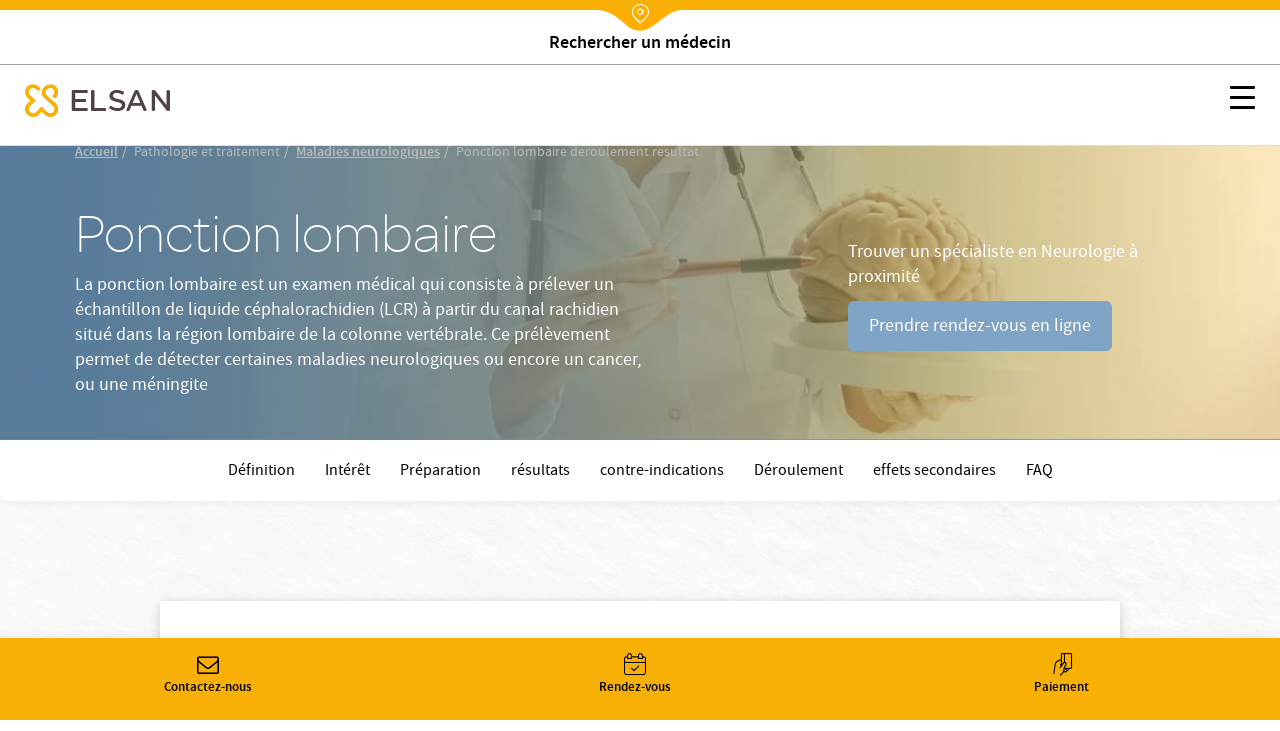

--- FILE ---
content_type: text/html; charset=UTF-8
request_url: https://www.elsan.care/fr/pathologie-et-traitement/maladies-neurologiques/ponction-lombaire-deroulement-resultat
body_size: 18407
content:
<!DOCTYPE html>
<html lang="fr" dir="ltr" prefix="content: http://purl.org/rss/1.0/modules/content/  dc: http://purl.org/dc/terms/  foaf: http://xmlns.com/foaf/0.1/  og: http://ogp.me/ns#  rdfs: http://www.w3.org/2000/01/rdf-schema#  schema: http://schema.org/  sioc: http://rdfs.org/sioc/ns#  sioct: http://rdfs.org/sioc/types#  skos: http://www.w3.org/2004/02/skos/core#  xsd: http://www.w3.org/2001/XMLSchema# ">
<head>
  <meta charset="utf-8" />
<meta name="description" content="La ponction lombaire est un examen médical qui consiste à prélever un échantillon de liquide céphalorachidien (LCR) à partir du canal rachidien situé dans la région lombaire de la colonne vertébrale. Ce prélèvement permet de détecter certaines maladies neurologiques ou encore un cancer, ou une méningite." />
<link rel="canonical" href="https://www.elsan.care/fr/pathologie-et-traitement/maladies-neurologiques/ponction-lombaire-deroulement-resultat" />
<link rel="image_src" href="https://res.cloudinary.com/void-elsan/image/upload/v1649771358/news/news_default.png" />
<meta name="referrer" content="strict-origin-when-cross-origin" />
<meta property="og:site_name" content="Elsan" />
<meta property="og:type" content="content" />
<meta property="og:url" content="https://www.elsan.care/fr/pathologie-et-traitement/maladies-neurologiques/ponction-lombaire-deroulement-resultat" />
<meta property="og:title" content="Ponction lombaire : définition et indications | Elsan" />
<meta property="og:description" content="" />
<meta property="og:image" content="https://res.cloudinary.com/void-elsan/image/upload/v1649771358/news/news_default.png" />
<meta property="og:image:type" content="image/png" />
<meta name="google-site-verification" content="WcAFjLR5n9ozj6FfBUtP9Vqhu3YzC8hwrjVrwZ_ym6w" />
<link rel="apple-touch-icon" sizes="180x180" href="/sites/default/files/favicons/apple-touch-icon.png"/>
<link rel="icon" type="image/png" sizes="32x32" href="/sites/default/files/favicons/favicon-32x32.png"/>
<link rel="icon" type="image/png" sizes="16x16" href="/sites/default/files/favicons/favicon-16x16.png"/>
<link rel="manifest" href="/sites/default/files/favicons/site.webmanifest"/>
<link rel="mask-icon" href="/sites/default/files/favicons/safari-pinned-tab.svg" color="#f9b004"/>
<meta name="msapplication-TileColor" content="#ffffff"/>
<meta name="theme-color" content="#ffffff"/>
<meta name="favicon-generator" content="Drupal responsive_favicons + realfavicongenerator.net" />
<meta name="Generator" content="Drupal 10 (https://www.drupal.org)" />
<meta name="MobileOptimized" content="width" />
<meta name="HandheldFriendly" content="true" />
<meta name="viewport" content="width=device-width, initial-scale=1, maximum-scale=1, user-scalable=no, shrink-to-fit=no" />
<script src="/sites/default/files/google_tag/gtm_general/google_tag.script.js?t9hruy" defer></script>
<script>window.a2a_config=window.a2a_config||{};a2a_config.callbacks=[];a2a_config.overlays=[];a2a_config.templates={};a2a_config.no_3p=1;</script>

    <title>Ponction lombaire : définition et indications | Elsan</title>
    <style>.wow {visibility: hidden;}</style>
    <script src="https://analytics.ahrefs.com/analytics.js" data-key="SYz5fEOW5C7jvJm7QSEMEA" async></script>
    <link rel="stylesheet" media="all" href="/sites/default/files/css/css_e2Qw5PtB_JiYDHhnm_2u0mW2U3FbLo0rNcwqufqLCos.css?delta=0&amp;language=fr&amp;theme=vactory&amp;include=eJxtjMEKwyAQBX9I9JPCi7uJUnXFXVP8--ZQ6KG5DcMwIDJBWwFf8MeQZq5j4BzoSQON2VH8z_jZ-txL1sTkVGJG2SpTxlZye2k47gHerFLZR6ldGt_Hh_BfeUtc2elS4xp2KLsL0WSsoLYKfwDObkVA" />
<link rel="stylesheet" media="all" href="//cdnjs.cloudflare.com/ajax/libs/font-awesome/6.6.0/css/all.min.css" />
<link rel="stylesheet" media="all" href="/sites/default/files/css/css_qx15-owVFVUluUW_xaLF50gfcVDQ58_9gArkKVHHVpQ.css?delta=2&amp;language=fr&amp;theme=vactory&amp;include=eJxtjMEKwyAQBX9I9JPCi7uJUnXFXVP8--ZQ6KG5DcMwIDJBWwFf8MeQZq5j4BzoSQON2VH8z_jZ-txL1sTkVGJG2SpTxlZye2k47gHerFLZR6ldGt_Hh_BfeUtc2elS4xp2KLsL0WSsoLYKfwDObkVA" />
<link rel="stylesheet" media="all" href="/sites/default/files/css/css_OJCt_HT9DVhnCu7PQu0_a72szmvCuXUjzSicw64SRZc.css?delta=3&amp;language=fr&amp;theme=vactory&amp;include=eJxtjMEKwyAQBX9I9JPCi7uJUnXFXVP8--ZQ6KG5DcMwIDJBWwFf8MeQZq5j4BzoSQON2VH8z_jZ-txL1sTkVGJG2SpTxlZye2k47gHerFLZR6ldGt_Hh_BfeUtc2elS4xp2KLsL0WSsoLYKfwDObkVA" />

    
  </head>
<body class="vh-header-9 path--node page--vactory-page">
<a href="#main-content" class="visually-hidden focusable">
  Aller au contenu principal
</a>
<noscript><iframe src="https://www.googletagmanager.com/ns.html?id=GTM-PDM2WSP" height="0" width="0" style="display:none;visibility:hidden"></iframe></noscript>
  <div class="dialog-off-canvas-main-canvas" data-off-canvas-main-canvas>
    

      
<div class="block_breadcrumb container block block--filsdariane">
  
    
  <div class="block__content">
            <nav role="navigation" class="c-breadcrumb" aria-labelledby="system-breadcrumb">
    <span id="system-breadcrumb" class="visually-hidden">Fil d'Ariane</span>
    <ol class="breadcrumb">
              <li class="breadcrumb-item">
                      <a href="/fr">Accueil</a>
                  </li>
              <li class="breadcrumb-item">
                      Pathologie et traitement
                  </li>
              <li class="breadcrumb-item">
                      <a href="/fr/pathologie-et-traitement/maladies-neurologiques">Maladies neurologiques</a>
                  </li>
              <li class="breadcrumb-item">
                      Ponction lombaire deroulement resultat
                  </li>
          </ol>
  </nav>
  <script type="application/ld+json">
    {
      "@context": "https://schema.org",
      "@type": "BreadcrumbList",
      "itemListElement": [
                            {
          "@type": "ListItem",
          "position": "1",
          "name": "Accueil",
          "item": "https://elsan.care//fr"
          } ,
                            {
          "@type": "ListItem",
          "position": "2",
          "name": "Pathologie et traitement",
          "item": "https://elsan.care/"
          } ,
                            {
          "@type": "ListItem",
          "position": "3",
          "name": "Maladies neurologiques",
          "item": "https://elsan.care//fr/pathologie-et-traitement/maladies-neurologiques"
          } ,
                            {
          "@type": "ListItem",
          "position": "4",
          "name": "Ponction lombaire deroulement resultat",
          "item": "https://elsan.care/"
          } 
                ]
    }
  </script>


      </div>
</div>

<div class="block block--vactoryheaderblockv5">
  
    
  <div class="block__content">
          










  <header id="vh-header" class="vh-header vh-variant4">
    <div class="fixed-sticky-header">
              <div class="vh-header--top">
          <div class="click-link">
                                       <a href="/fr/annuaire" class="d-inline-flex align-items-center flex-column">
                <i class="icon-location"></i>
                <div class="vh-header-text-animate">
                  <span class="current">Trouver un établissement</span>
                  <span class="next">Rechercher un médecin</span>
                  <span class="prev">Contactez-nous</span>
                </div>
              </a>
                      </div>
        </div>
            <div class="container-fluid">
        <div class="vh-layout d-flex align-items-start flex-column  ">
          <div class="vh-header--branding d-flex align-items-center justify-content-between ">
                                                      <a class="navbar-brand d-flex align-items-2xl-center" href="/fr">
                  <div class="vh-header--svg d-flex align-items-center">
    <?xml version="1.0" encoding="UTF-8" standalone="no"?>
    <svg class="elsan_logo_svg" viewBox="0 0 143 33" version="1.1" xmlns="http://www.w3.org/2000/svg"
         xmlns:xlink="http://www.w3.org/1999/xlink">
      <title>Elsan</title>
      <defs>
        <polygon id="path-1"
                 points="0 0.17472978 32.7893617 0.17472978 32.7893617 32.9997894 0 32.9997894"></polygon>
      </defs>
      <g id="Symbols" stroke="none" stroke-width="1" fill="none" fill-rule="evenodd">
        <g id="Logo/Elsan/Groupe/Color" transform="translate(-1.000000, -4.000000)">
          <g id="Logo-elsan" transform="translate(1.000000, 4.000000)">
            <g id="Group-3">
              <mask id="mask-2" fill="white">
                <use xlink:href="#path-1"></use>
              </mask>
              <g id="Clip-2"></g>
              <path class="svg-img"
                    d="M10.8829787,28.015034 C9.23297872,29.664683 6.49468085,29.6299277 4.87978723,27.8746085 C3.37021277,26.2242574 3.54574468,23.6618426 5.12553191,22.0820553 L9.82978723,17.3774489 C10.2861702,16.921066 10.2861702,16.2189383 9.82978723,15.7629064 L5.09042553,11.0937574 C4.35319149,10.3565234 3.86170213,9.3384383 3.79148936,8.28524681 C3.7212766,7.09127872 4.21276596,5.93311915 5.05531915,5.09056596 C6.67021277,3.54588511 9.33829787,3.68631064 10.9180851,5.23099149 L12.006383,6.31928936 C12.462766,6.77567234 12.8489362,6.74021489 13.3053191,6.63524681 C14.0074468,6.45971489 14.9553191,5.58205532 15.0606383,4.84482128 C15.0957447,4.56397021 15.2010638,4.21290638 14.8148936,3.82673617 C14.3234043,3.33524681 13.6212766,2.63311915 13.6212766,2.63311915 C12.0765957,1.0884383 10.0053191,0.17567234 7.8287234,0.17567234 C5.40638298,0.210778723 3.12446809,1.29872553 1.61489362,3.30014043 C0.772340426,4.3884383 0.245744681,5.65226809 0.070212766,7.02141702 C-0.245744681,9.51397021 0.561702128,11.9363106 2.31702128,13.6916298 L5.23085106,16.6054596 L2.31702128,19.5192894 C-0.772340426,22.6086511 -0.772340426,27.6285128 2.31702128,30.6831191 C3.86170213,32.2278 5.89787234,32.9997894 7.89893617,32.9997894 C9.9,32.9997894 11.9361702,32.2278 13.4808511,30.6831191 L16.3946809,27.7692894 L19.3085106,30.6831191 C20.8531915,32.2278 22.8893617,32.9997894 24.8904255,32.9997894 C26.9265957,32.9997894 28.9276596,32.2278 30.4723404,30.6831191 C33.5617021,27.5937574 33.5617021,22.5735447 30.4723404,19.5192894 C30.437234,19.4838319 30.437234,19.4838319 30.4021277,19.4490766 L21.5553191,11.3395021 C19.9404255,9.72425745 19.9404255,7.09127872 21.5553191,5.51149149 L21.8361702,5.23099149 C23.4510638,3.61609787 26.0489362,3.51077872 27.6989362,5.05545957 C29.3840426,6.63524681 29.4191489,9.30333191 27.8393617,10.9529809 C27.8042553,10.9884383 27.7340426,11.0586511 27.5234043,11.3040447 C27.0319149,11.7958851 27.2425532,12.7437574 27.8744681,13.4809915 C28.5765957,14.2533319 29.6297872,14.4990766 30.1914894,13.9370234 C30.3319149,13.7969489 30.437234,13.7267362 30.437234,13.6916298 C32.1925532,11.9363106 33,9.54872553 32.6840426,7.02141702 C32.5085106,5.6870234 31.9819149,4.3884383 31.1393617,3.30014043 C29.6297872,1.33418298 27.3478723,0.21042766 24.9255319,0.17567234 C22.7489362,0.140565957 20.6776596,1.0884383 19.1329787,2.63311915 L19.0276596,2.7384383 C17.5531915,4.21290638 16.6404255,6.14375745 16.5702128,8.17992766 C16.5,10.3912787 17.3074468,12.4976617 18.887234,14.0426936 L18.9223404,14.0778 L18.9574468,14.1125553 L27.8042553,22.2224809 C29.4542553,23.9075872 29.3840426,26.6107787 27.6287234,28.190566 C25.9787234,29.664683 23.4159574,29.5246085 21.8361702,27.9448213 L17.1319149,23.2402149 C16.6755319,22.784183 15.9734043,22.784183 15.5170213,23.2402149 L10.8829787,28.015034 Z"
                    id="Fill-1" mask="url(#mask-2)"></path>
            </g>
            <path class="svg-letter"
                  d="M92.0570059,15.00491 C87.8984417,14.0425532 86.741276,13.3207856 86.741276,11.5679214 L86.741276,11.4991817 C86.741276,9.95253682 88.260056,8.85270049 90.4659031,8.85270049 C92.1293287,8.85270049 93.7927544,9.36824877 95.4923415,10.3649755 C95.9262787,10.6399345 96.0709244,10.5711948 96.5406613,10.3306056 C97.0830827,10.0556465 97.5897043,9.33387889 97.6620272,8.71522095 C97.6981886,8.23404255 97.6620272,8.06219313 97.3004129,7.82160393 C95.3115344,6.58428805 93.1053257,6 90.5740257,6 C86.3073389,6 83.3059404,8.40589198 83.3059404,11.8428805 L83.3059404,11.9116203 C83.3059404,15.589198 85.8010789,16.8952537 90.4297416,17.9263502 C94.2990144,18.7855974 95.4923415,19.5417349 95.4923415,21.2602291 L95.4923415,21.3289689 C95.4923415,23.0130933 93.9012387,24.1129296 91.4422616,24.1129296 C89.2364145,24.1129296 87.2836974,23.4599018 85.3671418,22.0851064 C84.9690045,21.7757774 84.8247204,21.8445172 84.3184604,22.0163666 C83.776039,22.2225859 83.1974561,22.9099836 83.0528104,23.5630115 C82.9443261,24.0441899 82.9801259,24.2160393 83.3782633,24.5253682 L83.4144247,24.5253682 C85.7287561,26.1407529 88.4770246,27 91.3699388,27 C95.9982399,27 99,24.6284779 99,20.98527 L99,20.9165303 C98.9276771,17.7888707 97.0111215,16.1391162 92.0570059,15.00491"
                  id="Fill-4"></path>
            <path class="svg-letter"
                  d="M78.9489384,27 C79.4561726,27 79.5289969,26.8940731 79.7826139,26.4350567 C80.072462,25.9407314 80.072462,25.0580076 79.7826139,24.4930643 C79.5289969,24.0340479 79.4203039,23.9281211 78.9489384,23.9281211 L68.5144079,23.9281211 L68.5144079,7.54476671 L68.5144079,7.15636822 C68.5144079,6.62673392 68.3694838,6.52080706 67.8622497,6.23833544 C67.3187846,5.92055485 66.3046786,5.92055485 65.6521582,6.23833544 C65.144924,6.48549811 65,6.62673392 65,7.15636822 L65,7.54476671 L65,25.9054224 C65,26.4703657 65.4710031,26.964691 66.0869303,26.964691 L78.9489384,26.964691 L78.9489384,27 Z"
                  id="Fill-6"></path>
            <path class="svg-letter"
                  d="M60.8468468,27 C61.3153153,27 61.4234234,26.8944724 61.6756757,26.4371859 C61.963964,25.9447236 61.963964,25.1005025 61.6756757,24.5376884 C61.4234234,24.1155779 61.3153153,23.9748744 60.8468468,23.9748744 L49.4594595,23.9748744 L49.4594595,17.9246231 L59.2972973,17.9246231 C59.7657658,17.9246231 59.8738739,17.8190955 60.1261261,17.361809 C60.4144144,16.8693467 60.4144144,16.0251256 60.1261261,15.4623116 C59.8738739,15.040201 59.7657658,14.8994975 59.2972973,14.8994975 L49.4594595,14.8994975 L49.4594595,9.02512563 L60.954955,9.02512563 C61.4234234,9.02512563 61.5315315,8.91959799 61.7837838,8.46231156 C62.0720721,7.96984925 62.0720721,7.12562814 61.7837838,6.56281407 C61.5315315,6.14070352 61.4234234,6 60.954955,6 L47.0810811,6 C46.5045045,6 46,6.45728643 46,7.05527638 L46,25.839196 C46,26.4020101 46.4684685,26.8944724 47.0810811,26.8944724 L60.8468468,26.8944724 L60.8468468,27 Z"
                  id="Fill-8"></path>
            <path class="svg-letter"
                  d="M125,16 C125,16.4780625 125.096774,16.573675 125.516129,16.7967709 C126,17.0517376 126.870968,17.0832897 127.451613,16.7967709 C127.903226,16.573675 128,16.4461917 128,16"
                  id="Fill-10"></path>
            <path class="svg-letter"
                  d="M142.930368,25.7056604 L142.930368,8.13081761 L142.930368,7.21509434 C142.930368,6.72201258 142.791103,6.58113208 142.338491,6.33459119 C141.711799,6.01761006 140.77176,6.05283019 140.249516,6.33459119 C139.762089,6.6163522 139.65764,6.68679245 139.65764,7.21509434 L139.65764,8.13081761 L139.65764,21.127044 L129.073501,7.28553459 C128.690522,6.7572327 128.411992,6.40503145 128.098646,6.26415094 C127.367505,5.91194969 126.288201,5.91194969 125.696325,6.26415094 C125.139265,6.58113208 125,6.68679245 125,7.28553459 L125,7.39119497 L125,25.7056604 L125,25.881761 C125,26.4100629 125.139265,26.5157233 125.591876,26.7622642 C126.11412,27.0440252 127.054159,27.0792453 127.680851,26.7622642 C128.168279,26.5157233 128.272727,26.3748428 128.272727,25.881761 L128.272727,25.7056604 L128.272727,11.5471698 L139.135397,25.7056604 C139.553191,26.2339623 139.866538,26.6213836 140.145068,26.7622642 C140.806576,27.0792453 141.781431,27.0792453 142.338491,26.7622642 C142.860735,26.4805031 143,26.3748428 143,25.8113208 L143,25.7056604 L142.930368,25.7056604 Z"
                  id="Fill-12"></path>
            <path class="svg-letter"
                  d="M106.153008,18.9692737 L109.958226,9.9030338 L113.797726,18.9692737 L106.153008,18.9692737 Z M119.899789,25.5501738 L112.117602,7.34768432 C111.809414,6.61258378 111.809414,6.61258378 111.260571,6.26253591 C110.643851,5.91248803 109.51257,5.91248803 108.758383,6.26253591 C108.278102,6.50721937 108.175258,6.64758857 107.86707,7.34768432 L100.085226,25.5501738 C99.9138202,25.9702312 99.9823827,26.495303 100.461977,26.7399865 C101.07904,27.0553796 101.970695,27.0900344 102.484914,26.8099961 C102.861665,26.6003174 103.101976,26.3202791 103.273383,25.9002217 L103.341945,25.7251977 L104.953164,21.8746711 L114.962946,21.8746711 L116.540226,25.6898429 L116.608789,25.8302121 C116.780195,26.2502695 117.054445,26.5649626 117.431196,26.7753413 C117.980039,27.0553796 118.90529,27.0553796 119.522695,26.7053318 C120.00229,26.4599482 120.105133,26.005236 119.899789,25.5501738 Z"
                  id="Fill-14"></path>
          </g>
        </g>
      </g>
    </svg>

  </div>
                </a>
                                            <div class="vh-hamburger d-2xl-none">
                  <!-- @todo: twig this -->
                  <button id="vhm-hamburger-btn"
                          class="hamburger hamburger--collapse js-offcanvas-trigger"
                          type="button" aria-label="Menu" role="button"
                          data-offcanvas-trigger="vhm"
                          aria-controls="navigation" aria-expanded="true/false">
                                  <span class="hamburger-box">
                                    <span class="hamburger-inner"></span>
                                  </span>
                  </button>
                </div>
                                    </div>
          <div class="vh-header--menu-wrapper d-flex align-items-center justify-content-2xl-between flex-column flex-2xl-row pt-0 ">
            <div class="vh-header--top vh-header--top-menu d-block d-2xl-none">
              <div class="click-link">
                                                   <a href="/fr/annuaire" class="d-inline-flex align-items-center flex-column">
                    <i class="icon-location"></i>
                    <div class="vh-header-text-animate">
                      <span class="current">Trouver un établissement</span>
                      <span class="next">Rechercher un médecin</span>
                      <span class="prev">Contactez-nous</span>
                    </div>
                  </a>
                              </div>
            </div>
            <div class="vh-layout vh-layout--mobile d-block d-2xl-none container ">
              <div class="vh-header--branding vh-header--branding-menu d-flex align-items-center justify-content-between ">
                                                                      <a class="navbar-brand d-flex align-items-2xl-center" href="/fr">
                      <div class="vh-header--svg d-flex align-items-center">
    <?xml version="1.0" encoding="UTF-8" standalone="no"?>
    <svg class="elsan_logo_svg" viewBox="0 0 143 33" version="1.1" xmlns="http://www.w3.org/2000/svg"
         xmlns:xlink="http://www.w3.org/1999/xlink">
      <title>Elsan</title>
      <defs>
        <polygon id="path-1"
                 points="0 0.17472978 32.7893617 0.17472978 32.7893617 32.9997894 0 32.9997894"></polygon>
      </defs>
      <g id="Symbols" stroke="none" stroke-width="1" fill="none" fill-rule="evenodd">
        <g id="Logo/Elsan/Groupe/Color" transform="translate(-1.000000, -4.000000)">
          <g id="Logo-elsan" transform="translate(1.000000, 4.000000)">
            <g id="Group-3">
              <mask id="mask-2" fill="white">
                <use xlink:href="#path-1"></use>
              </mask>
              <g id="Clip-2"></g>
              <path class="svg-img"
                    d="M10.8829787,28.015034 C9.23297872,29.664683 6.49468085,29.6299277 4.87978723,27.8746085 C3.37021277,26.2242574 3.54574468,23.6618426 5.12553191,22.0820553 L9.82978723,17.3774489 C10.2861702,16.921066 10.2861702,16.2189383 9.82978723,15.7629064 L5.09042553,11.0937574 C4.35319149,10.3565234 3.86170213,9.3384383 3.79148936,8.28524681 C3.7212766,7.09127872 4.21276596,5.93311915 5.05531915,5.09056596 C6.67021277,3.54588511 9.33829787,3.68631064 10.9180851,5.23099149 L12.006383,6.31928936 C12.462766,6.77567234 12.8489362,6.74021489 13.3053191,6.63524681 C14.0074468,6.45971489 14.9553191,5.58205532 15.0606383,4.84482128 C15.0957447,4.56397021 15.2010638,4.21290638 14.8148936,3.82673617 C14.3234043,3.33524681 13.6212766,2.63311915 13.6212766,2.63311915 C12.0765957,1.0884383 10.0053191,0.17567234 7.8287234,0.17567234 C5.40638298,0.210778723 3.12446809,1.29872553 1.61489362,3.30014043 C0.772340426,4.3884383 0.245744681,5.65226809 0.070212766,7.02141702 C-0.245744681,9.51397021 0.561702128,11.9363106 2.31702128,13.6916298 L5.23085106,16.6054596 L2.31702128,19.5192894 C-0.772340426,22.6086511 -0.772340426,27.6285128 2.31702128,30.6831191 C3.86170213,32.2278 5.89787234,32.9997894 7.89893617,32.9997894 C9.9,32.9997894 11.9361702,32.2278 13.4808511,30.6831191 L16.3946809,27.7692894 L19.3085106,30.6831191 C20.8531915,32.2278 22.8893617,32.9997894 24.8904255,32.9997894 C26.9265957,32.9997894 28.9276596,32.2278 30.4723404,30.6831191 C33.5617021,27.5937574 33.5617021,22.5735447 30.4723404,19.5192894 C30.437234,19.4838319 30.437234,19.4838319 30.4021277,19.4490766 L21.5553191,11.3395021 C19.9404255,9.72425745 19.9404255,7.09127872 21.5553191,5.51149149 L21.8361702,5.23099149 C23.4510638,3.61609787 26.0489362,3.51077872 27.6989362,5.05545957 C29.3840426,6.63524681 29.4191489,9.30333191 27.8393617,10.9529809 C27.8042553,10.9884383 27.7340426,11.0586511 27.5234043,11.3040447 C27.0319149,11.7958851 27.2425532,12.7437574 27.8744681,13.4809915 C28.5765957,14.2533319 29.6297872,14.4990766 30.1914894,13.9370234 C30.3319149,13.7969489 30.437234,13.7267362 30.437234,13.6916298 C32.1925532,11.9363106 33,9.54872553 32.6840426,7.02141702 C32.5085106,5.6870234 31.9819149,4.3884383 31.1393617,3.30014043 C29.6297872,1.33418298 27.3478723,0.21042766 24.9255319,0.17567234 C22.7489362,0.140565957 20.6776596,1.0884383 19.1329787,2.63311915 L19.0276596,2.7384383 C17.5531915,4.21290638 16.6404255,6.14375745 16.5702128,8.17992766 C16.5,10.3912787 17.3074468,12.4976617 18.887234,14.0426936 L18.9223404,14.0778 L18.9574468,14.1125553 L27.8042553,22.2224809 C29.4542553,23.9075872 29.3840426,26.6107787 27.6287234,28.190566 C25.9787234,29.664683 23.4159574,29.5246085 21.8361702,27.9448213 L17.1319149,23.2402149 C16.6755319,22.784183 15.9734043,22.784183 15.5170213,23.2402149 L10.8829787,28.015034 Z"
                    id="Fill-1" mask="url(#mask-2)"></path>
            </g>
            <path class="svg-letter"
                  d="M92.0570059,15.00491 C87.8984417,14.0425532 86.741276,13.3207856 86.741276,11.5679214 L86.741276,11.4991817 C86.741276,9.95253682 88.260056,8.85270049 90.4659031,8.85270049 C92.1293287,8.85270049 93.7927544,9.36824877 95.4923415,10.3649755 C95.9262787,10.6399345 96.0709244,10.5711948 96.5406613,10.3306056 C97.0830827,10.0556465 97.5897043,9.33387889 97.6620272,8.71522095 C97.6981886,8.23404255 97.6620272,8.06219313 97.3004129,7.82160393 C95.3115344,6.58428805 93.1053257,6 90.5740257,6 C86.3073389,6 83.3059404,8.40589198 83.3059404,11.8428805 L83.3059404,11.9116203 C83.3059404,15.589198 85.8010789,16.8952537 90.4297416,17.9263502 C94.2990144,18.7855974 95.4923415,19.5417349 95.4923415,21.2602291 L95.4923415,21.3289689 C95.4923415,23.0130933 93.9012387,24.1129296 91.4422616,24.1129296 C89.2364145,24.1129296 87.2836974,23.4599018 85.3671418,22.0851064 C84.9690045,21.7757774 84.8247204,21.8445172 84.3184604,22.0163666 C83.776039,22.2225859 83.1974561,22.9099836 83.0528104,23.5630115 C82.9443261,24.0441899 82.9801259,24.2160393 83.3782633,24.5253682 L83.4144247,24.5253682 C85.7287561,26.1407529 88.4770246,27 91.3699388,27 C95.9982399,27 99,24.6284779 99,20.98527 L99,20.9165303 C98.9276771,17.7888707 97.0111215,16.1391162 92.0570059,15.00491"
                  id="Fill-4"></path>
            <path class="svg-letter"
                  d="M78.9489384,27 C79.4561726,27 79.5289969,26.8940731 79.7826139,26.4350567 C80.072462,25.9407314 80.072462,25.0580076 79.7826139,24.4930643 C79.5289969,24.0340479 79.4203039,23.9281211 78.9489384,23.9281211 L68.5144079,23.9281211 L68.5144079,7.54476671 L68.5144079,7.15636822 C68.5144079,6.62673392 68.3694838,6.52080706 67.8622497,6.23833544 C67.3187846,5.92055485 66.3046786,5.92055485 65.6521582,6.23833544 C65.144924,6.48549811 65,6.62673392 65,7.15636822 L65,7.54476671 L65,25.9054224 C65,26.4703657 65.4710031,26.964691 66.0869303,26.964691 L78.9489384,26.964691 L78.9489384,27 Z"
                  id="Fill-6"></path>
            <path class="svg-letter"
                  d="M60.8468468,27 C61.3153153,27 61.4234234,26.8944724 61.6756757,26.4371859 C61.963964,25.9447236 61.963964,25.1005025 61.6756757,24.5376884 C61.4234234,24.1155779 61.3153153,23.9748744 60.8468468,23.9748744 L49.4594595,23.9748744 L49.4594595,17.9246231 L59.2972973,17.9246231 C59.7657658,17.9246231 59.8738739,17.8190955 60.1261261,17.361809 C60.4144144,16.8693467 60.4144144,16.0251256 60.1261261,15.4623116 C59.8738739,15.040201 59.7657658,14.8994975 59.2972973,14.8994975 L49.4594595,14.8994975 L49.4594595,9.02512563 L60.954955,9.02512563 C61.4234234,9.02512563 61.5315315,8.91959799 61.7837838,8.46231156 C62.0720721,7.96984925 62.0720721,7.12562814 61.7837838,6.56281407 C61.5315315,6.14070352 61.4234234,6 60.954955,6 L47.0810811,6 C46.5045045,6 46,6.45728643 46,7.05527638 L46,25.839196 C46,26.4020101 46.4684685,26.8944724 47.0810811,26.8944724 L60.8468468,26.8944724 L60.8468468,27 Z"
                  id="Fill-8"></path>
            <path class="svg-letter"
                  d="M125,16 C125,16.4780625 125.096774,16.573675 125.516129,16.7967709 C126,17.0517376 126.870968,17.0832897 127.451613,16.7967709 C127.903226,16.573675 128,16.4461917 128,16"
                  id="Fill-10"></path>
            <path class="svg-letter"
                  d="M142.930368,25.7056604 L142.930368,8.13081761 L142.930368,7.21509434 C142.930368,6.72201258 142.791103,6.58113208 142.338491,6.33459119 C141.711799,6.01761006 140.77176,6.05283019 140.249516,6.33459119 C139.762089,6.6163522 139.65764,6.68679245 139.65764,7.21509434 L139.65764,8.13081761 L139.65764,21.127044 L129.073501,7.28553459 C128.690522,6.7572327 128.411992,6.40503145 128.098646,6.26415094 C127.367505,5.91194969 126.288201,5.91194969 125.696325,6.26415094 C125.139265,6.58113208 125,6.68679245 125,7.28553459 L125,7.39119497 L125,25.7056604 L125,25.881761 C125,26.4100629 125.139265,26.5157233 125.591876,26.7622642 C126.11412,27.0440252 127.054159,27.0792453 127.680851,26.7622642 C128.168279,26.5157233 128.272727,26.3748428 128.272727,25.881761 L128.272727,25.7056604 L128.272727,11.5471698 L139.135397,25.7056604 C139.553191,26.2339623 139.866538,26.6213836 140.145068,26.7622642 C140.806576,27.0792453 141.781431,27.0792453 142.338491,26.7622642 C142.860735,26.4805031 143,26.3748428 143,25.8113208 L143,25.7056604 L142.930368,25.7056604 Z"
                  id="Fill-12"></path>
            <path class="svg-letter"
                  d="M106.153008,18.9692737 L109.958226,9.9030338 L113.797726,18.9692737 L106.153008,18.9692737 Z M119.899789,25.5501738 L112.117602,7.34768432 C111.809414,6.61258378 111.809414,6.61258378 111.260571,6.26253591 C110.643851,5.91248803 109.51257,5.91248803 108.758383,6.26253591 C108.278102,6.50721937 108.175258,6.64758857 107.86707,7.34768432 L100.085226,25.5501738 C99.9138202,25.9702312 99.9823827,26.495303 100.461977,26.7399865 C101.07904,27.0553796 101.970695,27.0900344 102.484914,26.8099961 C102.861665,26.6003174 103.101976,26.3202791 103.273383,25.9002217 L103.341945,25.7251977 L104.953164,21.8746711 L114.962946,21.8746711 L116.540226,25.6898429 L116.608789,25.8302121 C116.780195,26.2502695 117.054445,26.5649626 117.431196,26.7753413 C117.980039,27.0553796 118.90529,27.0553796 119.522695,26.7053318 C120.00229,26.4599482 120.105133,26.005236 119.899789,25.5501738 Z"
                  id="Fill-14"></path>
          </g>
        </g>
      </g>
    </svg>

  </div>
                    </a>
                    <div class="vh-hamburger d-2xl-none">
                      <!-- @todo: twig this -->
                      <button id="vhm-hamburger-btn"
                              class="hamburger hamburger--collapse js-offcanvas-trigger"
                              type="button" aria-label="Menu" role="button"
                              data-offcanvas-trigger="vhm"
                              aria-controls="navigation" aria-expanded="true/false">
                                                <span class="hamburger-box">
                                                <span class="hamburger-inner"></span>
                                                </span>
                      </button>
                    </div>
                                                </div>
            </div>
            <div class="vh-header--menu-mobile d-flex flex-column justify-content-center align-items-center flex-2xl-row justify-content-2xl-between w-100" id="content-type" data-contenu="Page">
              <div class="vh-header--menu">
                <div class="header__line loaded d-none d-2xl-block"></div>
                                                          
  <nav class="nav nav-pills">
                                                <a class="nav-link  " href="/fr/groupe" id="cta_nav_local_">
          Groupe
        </a>
                                                      <a class="nav-link  " href="/fr/patients" id="cta_nav_local_">
          Patients
        </a>
                                                      <a class="nav-link  " href="/fr/medecins" id="cta_nav_local_">
          Médecins
        </a>
                                                      <div class="menu-dropdown-wrapper full-sub-menu">
          <a href="#" class="nav-link dropdown-toggle menu__link" id="menu_item_index" role="button" data-toggle="dropdown" aria-haspopup="true" aria-expanded="false">Pathologies et traitements</a>
          <div class="dropdown-menu menu-sub--1 menu-wrapper" aria-labelledby="menu_item_index">
                                                    <a href="/fr/pathologie-et-traitement/biologie-medicale" class="dropdown-item">Biologie médicale</a>
                                        <a href="/fr/pathologie-et-traitement/cancers" class="dropdown-item">Cancers</a>
                                        <a href="/fr/pathologie-et-traitement/chirurgie-esthetique" class="dropdown-item">Chirurgie esthétique et reconstructrice</a>
                                        <a href="/fr/pathologie-et-traitement/imagerie-medicale" class="dropdown-item">Imagerie médicale</a>
                                        <a href="/fr/pathologie-et-traitement/IST-MST" class="dropdown-item">IST MST</a>
                                        <a href="/fr/pathologie-et-traitement/maladies-cardiovasculaires" class="dropdown-item">Maladies cardiaques</a>
                                        <a href="/fr/pathologie-et-traitement/maladie-digestive" class="dropdown-item">Maladies digestives</a>
                                        <a href="/fr/pathologie-et-traitement/maladies-poumons" class="dropdown-item">Maladies des poumons</a>
                                        <a href="/fr/pathologie-et-traitement/maladies-endocriniennes" class="dropdown-item">Maladies endocriniennes</a>
                                        <a href="/fr/pathologie-et-traitement/maladies-du-foie" class="dropdown-item">Maladies du foie</a>
                                        <a href="/fr/pathologie-et-traitement/maladies-gynecologiques" class="dropdown-item">Maladies gynécologiques</a>
                                        <a href="/fr/pathologie-et-traitement/maladies-infantiles-et-genetiques" class="dropdown-item">Maladies infantiles et génétiques</a>
                                        <a href="/fr/pathologie-et-traitement/maladies-infectieuses-et-tropicales" class="dropdown-item">Maladies infectieuses</a>
                                        <a href="/fr/pathologie-et-traitement/maladie-mentale" class="dropdown-item">Maladies mentales</a>
                                        <a href="/fr/pathologie-et-traitement/maladies-des-muscles" class="dropdown-item">Maladies des muscles</a>
                                        <a href="/fr/pathologie-et-traitement/maladies-neurologiques" class="dropdown-item">Maladies neurologiques</a>
                                        <a href="/fr/pathologie-et-traitement/maladies-orl" class="dropdown-item">Maladies ORL</a>
                                        <a href="/fr/pathologie-et-traitement/maladies-des-os" class="dropdown-item">Maladies des os et articulations</a>
                                        <a href="/fr/pathologie-et-traitement/maladies-de-la-peau" class="dropdown-item">Maladies de la peau</a>
                                        <a href="/fr/pathologie-et-traitement/maladies-des-pieds" class="dropdown-item">Maladies du pied</a>
                                        <a href="/fr/pathologie-et-traitement/maladies-urinaires" class="dropdown-item">Maladies urinaires</a>
                                        <a href="/fr/pathologie-et-traitement/maladies-troubles-sommeil" class="dropdown-item">Maladies du sommeil</a>
                                        <a href="/fr/pathologie-et-traitement/maladies-vasculaires" class="dropdown-item">Maladies vasculaires</a>
                                        <a href="/fr/pathologie-et-traitement/maladies-des-yeux" class="dropdown-item">Maladies des yeux</a>
                                        <a href="/fr/pathologie-et-traitement/maternite" class="dropdown-item">Maternité</a>
                                        <a href="/fr/pathologie-et-traitement/maladies-generale" class="dropdown-item">Médecine générale</a>
                                        <a href="https://www.elsan.care/fr/pathologie-et-traitement/morsures-et-piqures" class="dropdown-item">Morsures et Piqûres</a>
                                        <a href="/fr/pathologie-et-traitement/odontologie" class="dropdown-item">Odontologie et chirurgie dentaire</a>
                                        <a href="/fr/pathologie-et-traitement/urgences-medicales" class="dropdown-item">Urgences médicales</a>
                                        <a href="/fr/pathologie-et-traitement/glossaire-medical" class="dropdown-item">Glossaire médical</a>
                                        <a href="/fr/podcast-nos-praticiens" class="dropdown-item">Podcasts Santé</a>
                      </div>
        </div>
                                                      <a class="nav-link  " href="/fr/candidats" id="cta_nav_local_">
          Candidats
        </a>
                                                      <a class="nav-link  " href="/fr/presse" id="cta_nav_local_">
          Presse
        </a>
                                                      <div class="menu-dropdown-wrapper full-sub-menu">
          <a href="#" class="nav-link dropdown-toggle menu__link" id="menu_item_index" role="button" data-toggle="dropdown" aria-haspopup="true" aria-expanded="false">Patients Internationaux</a>
          <div class="dropdown-menu menu-sub--1 menu-wrapper" aria-labelledby="menu_item_index">
                                                    <a href="https://www.elsan.care/fr/patients-internationaux/comment-se-faire-soigner-en-france" class="dropdown-item">Accueil</a>
                                        <a href="https://www.elsan.care/fr/patients-internationaux/procedure-admission" class="dropdown-item">Procédure d&#039;admission</a>
                                        <a href="https://www.elsan.care/fr/patients-internationaux/contact" class="dropdown-item">Nous contacter</a>
                                        <a href="https://www.elsan.care/fr/patients-internationaux/tourisme-medical" class="dropdown-item">Tourisme médical en France</a>
                                        <a href="https://www.elsan.care/fr/patients-internationaux/equipe" class="dropdown-item">L&#039;équipe</a>
                                        <a href="https://www.elsan.care/fr/Patient-internationaux/FAQ" class="dropdown-item">FAQ</a>
                      </div>
        </div>
                                                      <div class="menu-dropdown-wrapper full-sub-menu">
          <a href="#" class="nav-link dropdown-toggle menu__link" id="menu_item_index" role="button" data-toggle="dropdown" aria-haspopup="true" aria-expanded="false">Prévention entreprises</a>
          <div class="dropdown-menu menu-sub--1 menu-wrapper" aria-labelledby="menu_item_index">
                                                    <a href="https://www.elsan.care/fr/prevention-entreprises" class="dropdown-item">Accueil</a>
                                        <a href="https://www.elsan.care/fr/prevention/bilans-de-sante" class="dropdown-item">Bilans de santé</a>
                                        <a href="https://www.elsan.care/fr/prevention/depistage" class="dropdown-item">Dépistage</a>
                                        <a href="https://www.elsan.care/fr/prevention/sensibilisation" class="dropdown-item">Sensibilisation</a>
                                        <a href="https://www.elsan.care/fr/prevention/thematiques" class="dropdown-item">Thématiques</a>
                                        <a href="https://www.elsan.care/fr/prevention/grippe" class="dropdown-item">Vaccination grippe</a>
                                        <a href="https://prevention-entreprises.fr/#footer" class="dropdown-item">Contact</a>
                      </div>
        </div>
            </nav>
                                                                    <div class="vh-header--language-switcher d-inline-block d-2xl-none">
                    
                  </div>
                              </div>
              <div class="vh-header--navigation--switcher d-flex d-column align-items-center">
                                  <div class="vh-header--navigation d-none d-2xl-block">
                                            <a href="/fr/contact" role="button" title="Contactez-nous" target="_parent"
       id="cta_nav_global_contact"
       data-toggle="tooltip"
       data-placement="top"
       class="btn btn-light">
      <i class="icon-email"></i>
          </a>
        <a href="/fr/annuaire" role="button" title="Rendez-vous" target="_parent"
       id="cta_nav_global_rdv"
       data-toggle="tooltip"
       data-placement="top"
       class="btn btn-light">
      <i class="icon-calendar-valide"></i>
          </a>
        <a href="https://elsan.paytweak.com/elsan.php" role="button" title="Paiement" target="_parent"
       id="cta_nav_global_paiement"
       data-toggle="tooltip"
       data-placement="top"
       class="btn btn-light">
      <i class="icon-paiement"></i>
          </a>
  
                  </div>
                                                  <div class="vh-header--language-switcher d-2xl-inline-block d-none">
                    
                  </div>
                              </div>
            </div>
          </div>
        </div>
      </div>
    </div>
    <div class="vh-header--navigation--switcher fixed d-2xl-none d-block">
              <div class="vh-header--navigation d-flex align-items-center justify-content-between flex-wrap">
          
                <a href="/fr/contact" role="button" title="Contactez-nous" target="_parent"
       id="cta_nav_global_contact"
       data-toggle="tooltip"
       data-placement="top"
       class="btn btn-light">
      <i class="icon-email"></i>
              Contactez-nous
          </a>
        <a href="/fr/annuaire" role="button" title="Rendez-vous" target="_parent"
       id="cta_nav_global_rdv"
       data-toggle="tooltip"
       data-placement="top"
       class="btn btn-light">
      <i class="icon-calendar-valide"></i>
              Rendez-vous
          </a>
        <a href="https://elsan.paytweak.com/elsan.php" role="button" title="Paiement" target="_parent"
       id="cta_nav_global_paiement"
       data-toggle="tooltip"
       data-placement="top"
       class="btn btn-light">
      <i class="icon-paiement"></i>
              Paiement
          </a>
  
        </div>
          </div>
  </header>

      </div>
</div>



<main role="main">
              <div data-drupal-messages-fallback class="hidden"></div>


            <div class="page-content">
                      
<article data-history-node-id="651892" about="/fr/pathologie-et-traitement/maladies-neurologiques/ponction-lombaire-deroulement-resultat" class="node vactory-page vactory-page--full">

  
    

  
  <div class="node__content">
    
  <div class="vactory-page__field-paragraphs">
              <div class="field__items">
              <div class="field__item">

        
        


    
                
                            <div id="Bannière-22128" class="paragraph paragraph--type--vactory-component paragraph--view-mode--default wow fadeIn no-container mt-0 mb-0 pt-0 pb-0">
                    <div>
                                                
  <div class="vactory-component__field-vactory-component">
                  <div class="field__item"><div class="vf-banner">
  <div class="vf-banner__image" style="background-image: url('https://res.cloudinary.com/void-elsan/image/upload/f_auto/q_90/v1/widgets/images/banniere-maladies-neurologiques-elsan_11.jpg?_a=BAAAV6E0')"></div>
  <div class="container vf-banner__container">
    <div class="row">
      <div class="col-md-12">
        <div class="vf-banner__body">
          <div class="row t-banner-title-text-button align-items-lg-center">
            <div class="col-lg-8 t-col">
              <h1>Ponction lombaire</h1>
              <p> La ponction lombaire est un examen médical qui consiste à prélever un échantillon de liquide céphalorachidien (LCR) à partir du canal rachidien situé dans la région lombaire de la colonne vertébrale. Ce prélèvement permet de détecter certaines maladies neurologiques ou encore un cancer, ou une méningite </p>
            </div>
            <div class="col-lg-4 t-col">
              <p class="d-none d-lg-block">
                Trouver un spécialiste en Neurologie à proximité
              </p>
                              <p><a class="btn btn-secondary" href="https://www.elsan.care/fr/annuaire/etablissements/neurologue/france" target="_blank">Prendre rendez-vous en ligne</a></p>
                          </div>
          </div>
        </div>
      </div>
    </div>
  </div>
</div>
</div>
          </div>

                    </div>
                </div>
            
    
        
               </div>
          <div class="field__item">

        
        
    
    
                    
            <div id="Menu-dancre-22129" class="vp_anchor paragraph paragraph--type--vactory-paragraph-block paragraph--view-mode--default wow fadeIn no-container">
            <div>
                                <div class="block-content">
                                            <div class="paragraph-block-body">
                            
                        </div>
                                                                <div class="paragraph-block-block">
                            
            <div class="vactory-paragraph-block__field-vactory-block">
<div class="block block--menudancre">
  
    
  <div class="block__content">
              

    <div class="vactory-ancre d-lg-flex d-none align-items-center justify-content-between">
        <div class="logo">
            <!--?xml version="1.0" encoding="UTF-8" standalone="no"?-->
            <svg class="elsan_logo_svg" viewBox="0 0 143 33" version="1.1" xmlns="http://www.w3.org/2000/svg" xmlns:xlink="http://www.w3.org/1999/xlink">
                <title>Logo elsan</title>

                <g id="Symbols" stroke="none" stroke-width="1" fill="none" fill-rule="evenodd">
                    <g id="Logo/Elsan/Groupe/Color" transform="translate(-1.000000, -4.000000)">
                        <g id="Logo-elsan" transform="translate(1.000000, 4.000000)">
                            <g id="Group-3">
                                <mask id="mask-2" fill="white">
                                    <use xlink:href="#path-1"></use>
                                </mask>
                                <g id="Clip-2"></g>
                                <path class="svg-img" d="M10.8829787,28.015034 C9.23297872,29.664683 6.49468085,29.6299277 4.87978723,27.8746085 C3.37021277,26.2242574 3.54574468,23.6618426 5.12553191,22.0820553 L9.82978723,17.3774489 C10.2861702,16.921066 10.2861702,16.2189383 9.82978723,15.7629064 L5.09042553,11.0937574 C4.35319149,10.3565234 3.86170213,9.3384383 3.79148936,8.28524681 C3.7212766,7.09127872 4.21276596,5.93311915 5.05531915,5.09056596 C6.67021277,3.54588511 9.33829787,3.68631064 10.9180851,5.23099149 L12.006383,6.31928936 C12.462766,6.77567234 12.8489362,6.74021489 13.3053191,6.63524681 C14.0074468,6.45971489 14.9553191,5.58205532 15.0606383,4.84482128 C15.0957447,4.56397021 15.2010638,4.21290638 14.8148936,3.82673617 C14.3234043,3.33524681 13.6212766,2.63311915 13.6212766,2.63311915 C12.0765957,1.0884383 10.0053191,0.17567234 7.8287234,0.17567234 C5.40638298,0.210778723 3.12446809,1.29872553 1.61489362,3.30014043 C0.772340426,4.3884383 0.245744681,5.65226809 0.070212766,7.02141702 C-0.245744681,9.51397021 0.561702128,11.9363106 2.31702128,13.6916298 L5.23085106,16.6054596 L2.31702128,19.5192894 C-0.772340426,22.6086511 -0.772340426,27.6285128 2.31702128,30.6831191 C3.86170213,32.2278 5.89787234,32.9997894 7.89893617,32.9997894 C9.9,32.9997894 11.9361702,32.2278 13.4808511,30.6831191 L16.3946809,27.7692894 L19.3085106,30.6831191 C20.8531915,32.2278 22.8893617,32.9997894 24.8904255,32.9997894 C26.9265957,32.9997894 28.9276596,32.2278 30.4723404,30.6831191 C33.5617021,27.5937574 33.5617021,22.5735447 30.4723404,19.5192894 C30.437234,19.4838319 30.437234,19.4838319 30.4021277,19.4490766 L21.5553191,11.3395021 C19.9404255,9.72425745 19.9404255,7.09127872 21.5553191,5.51149149 L21.8361702,5.23099149 C23.4510638,3.61609787 26.0489362,3.51077872 27.6989362,5.05545957 C29.3840426,6.63524681 29.4191489,9.30333191 27.8393617,10.9529809 C27.8042553,10.9884383 27.7340426,11.0586511 27.5234043,11.3040447 C27.0319149,11.7958851 27.2425532,12.7437574 27.8744681,13.4809915 C28.5765957,14.2533319 29.6297872,14.4990766 30.1914894,13.9370234 C30.3319149,13.7969489 30.437234,13.7267362 30.437234,13.6916298 C32.1925532,11.9363106 33,9.54872553 32.6840426,7.02141702 C32.5085106,5.6870234 31.9819149,4.3884383 31.1393617,3.30014043 C29.6297872,1.33418298 27.3478723,0.21042766 24.9255319,0.17567234 C22.7489362,0.140565957 20.6776596,1.0884383 19.1329787,2.63311915 L19.0276596,2.7384383 C17.5531915,4.21290638 16.6404255,6.14375745 16.5702128,8.17992766 C16.5,10.3912787 17.3074468,12.4976617 18.887234,14.0426936 L18.9223404,14.0778 L18.9574468,14.1125553 L27.8042553,22.2224809 C29.4542553,23.9075872 29.3840426,26.6107787 27.6287234,28.190566 C25.9787234,29.664683 23.4159574,29.5246085 21.8361702,27.9448213 L17.1319149,23.2402149 C16.6755319,22.784183 15.9734043,22.784183 15.5170213,23.2402149 L10.8829787,28.015034 Z" id="Fill-1" mask="url(#mask-2)"></path>
                            </g>
                        </g>
                    </g>
                </g>
            </svg>
        </div>
        <div class="ancre-content">
            <ul class="nav justify-content-center d-lg-flex d-none flex-nowrap text-center">
                                    <li class="nav-item">
                        <a class="nav-link anchor-link" data-index="0" href="#Définition--qu’est-ce-qu’une-ponction-lombaire-et-le-LCR--22131">Définition</a>
                    </li>
                                    <li class="nav-item">
                        <a class="nav-link anchor-link" data-index="1" href="#Pourquoi-faire-une-ponction-lombaire--quels-sont-les-résultats-de-lexamen--22132">Intérêt</a>
                    </li>
                                    <li class="nav-item">
                        <a class="nav-link anchor-link" data-index="2" href="#Comment-se-préparer-à-une-ponction-lombaire--22133">Préparation</a>
                    </li>
                                    <li class="nav-item">
                        <a class="nav-link anchor-link" data-index="3" href="#Quels-peuvent-être-les-résultats-d’une-ponction-lombaire--22134">résultats </a>
                    </li>
                                    <li class="nav-item">
                        <a class="nav-link anchor-link" data-index="4" href="#Quelles-sont-les-contre-indications-à-une-ponction-lombaire--22135">contre-indications </a>
                    </li>
                                    <li class="nav-item">
                        <a class="nav-link anchor-link" data-index="5" href="#Comment-se-déroule-une-ponction-lombaire--durée-matériel-et-technique--22136">Déroulement</a>
                    </li>
                                    <li class="nav-item">
                        <a class="nav-link anchor-link" data-index="6" href="#Quels-sont-les-effets-secondaires-et-douleurs-après-une-ponction-lombaire--22137">effets secondaires</a>
                    </li>
                                    <li class="nav-item">
                        <a class="nav-link anchor-link" data-index="7" href="#Vos-questions-fréquemment-posées--22138">FAQ</a>
                    </li>
                            </ul>
        </div>

        <div class="btn-rdv">
            <div class="ancre-custom-block">
                                    <a class="btn btn-secondary" href="https://www.elsan.care/fr/annuaire/etablissements/neurologue/france">Prendre rendez-vous en ligne</a>
                            </div>
        </div>
    </div>

      </div>
</div>
</div>
      
                        </div>
                                    </div>
            </div>
        </div>
    
    
    
        </div>
          <div class="field__item">

        
        

     
        
        
            <div id="Intro-22130" class="box-up marge-up paragraph paragraph--type--vactory-paragraph-content paragraph--view-mode--default wow fadeIn container">
            <div>
                                                    <div class="block-content">
                        
            <div class="vactory-paragraph-content__field-vactory-body"><p><a class="backlink" href="https://www.elsan.care/fr/pathologie-et-traitement/maladies-neurologiques" title="Retour">Retour</a></p>
<p>Prélèvement de liquide biologique, la ponction lombaire est un examen qui permet d’obtenir des résultats rapidement. Le point sur les indications et le déroulement d’une ponction lombaire.</p>
</div>
      
                    </div>
                            </div>
        </div>
    

    
                
            </div>
          <div class="field__item">

        
        

     
        
        
            <div id="Définition--qu’est-ce-qu’une-ponction-lombaire-et-le-LCR--22131" class="box-up marge-up paragraph paragraph--type--vactory-paragraph-content paragraph--view-mode--default wow fadeIn container">
            <div>
                                    <h2 class="title">
            <div class="vactory-paragraph-content__field-vactory-title">Définition : qu’est-ce qu’une ponction lombaire et le LCR ?</div>
      </h2>
                                                    <div class="block-content">
                        
            <div class="vactory-paragraph-content__field-vactory-body"><p>Dans les cavités du cerveau, entre les couches de tissus qui se situent autour du cerveau, se trouve un liquide biologique qui se nomme le liquide céphalo-rachidien ou LCR. L’appellation "liquide cérébro-spinal" ou LCS est également utilisée. Ce liquide céphalo-rachidien est également celui dans lequel baigne la moelle épinière.</p>
<p>&nbsp;</p>
<p>Une ponction lombaire correspond au prélèvement du liquide céphalo-rachidien, à l’aide d’une aiguille pour ponction lombaire, et à partir de la région située dans le bas du dos et correspondant à la zone des 5 vertèbres lombaires. Le prélèvement permet, par la suite, l’analyse du liquide.L’examen est réalisé par un médecin, et la ponction lombaire en elle-même dure autour d’une trentaine de minutes.</p>
</div>
      
                    </div>
                            </div>
        </div>
    

    
                
            </div>
          <div class="field__item">

        
        

     
        
        
            <div id="Pourquoi-faire-une-ponction-lombaire--quels-sont-les-résultats-de-lexamen--22132" class="box-up marge-up paragraph paragraph--type--vactory-paragraph-content paragraph--view-mode--default wow fadeIn container">
            <div>
                                    <h2 class="title">
            <div class="vactory-paragraph-content__field-vactory-title">Pourquoi faire une ponction lombaire : quels sont les résultats de l&#039;examen ?</div>
      </h2>
                                                    <div class="block-content">
                        
            <div class="vactory-paragraph-content__field-vactory-body"><p>Ponction lombaire et maladie neurologique&nbsp;: la ponction lombaire puis l’analyse du liquide céphalo-rachidien permettent en effet de diagnostiquer une maladie neurologique telle qu’une sclérose en plaques, une maladie auto-immune chronique qui touche le système nerveux central.</p>
<p>Ponction lombaire et méningite&nbsp;: une ponction lombaire contribue également à déceler une encéphalite, une méningite. Il s’agit même d’un examen primordial et urgent en cas de suspicion d’une méningite bactérienne, pathologie rapidement évolutive.</p>
<p>Ponction lombaire et cancer&nbsp;: l’analyse du liquide céphalo-rachidien est là aussi utile pour diagnostiquer une leucémie, un cancer du cerveau, ou encore un cancer de la moelle épinière.</p>
<p>Enfin, il est bon de savoir qu’une ponction lombaire permet de soulager une hydrocéphalie communicante ou obstructive, lorsqu’il existe un déséquilibre entre la production et la résorption du liquide céphalo-rachidien.</p>
<p class="text-align-center"><a class="btn btn-primary" href="https://www.elsan.care/fr/annuaire/etablissements/neurologue/france"><b>Prendre rendez-vous en ligne</b></a></p>
</div>
      
                    </div>
                            </div>
        </div>
    

    
                
            </div>
          <div class="field__item">

        
        

     
        
        
            <div id="Comment-se-préparer-à-une-ponction-lombaire--22133" class="box-up marge-up paragraph paragraph--type--vactory-paragraph-content paragraph--view-mode--default wow fadeIn container">
            <div>
                                    <h2 class="title">
            <div class="vactory-paragraph-content__field-vactory-title">Comment se préparer à une ponction lombaire ?</div>
      </h2>
                                                    <div class="block-content">
                        
            <div class="vactory-paragraph-content__field-vactory-body"><p>Pour se préparer au mieux à une ponction lombaire, il convient d’écouter les informations préalablement données par son médecin, ses recommandations, et de poser des questions sur le déroulement de l’examen.</p>
<h3>Quelle est la durée d’une ponction lombaire&nbsp;?</h3>
<p>Une ponction lombaire ne nécessite habituellement pas d’être à jeun, et la durée de l’examen en lui-même se situe entre une quinzaine et une trentaine de minutes. Néanmoins, il faut compter quelques heures entre les formalités administratives, les éventuels examens préalables, la ponction, et le temps de récupération post-ponction lombaire qui fait suite à l’examen.</p>
<p>&nbsp;</p>
<h3>Quel est le type de douleur avec une aiguille pour ponction lombaire&nbsp;?</h3>
<p>L’aiguille pour ponction lombaire ne fait pas excessivement mal. Mais il est vrai qu’elle peut faire naître une appréhension chez les patients, entraîner un inconfort, voire engendrer une douleur de type brûlure. Toutefois, il est bon de savoir que des patchs de crème anesthésiante et des anesthésiques locaux existent.</p>
</div>
      
                    </div>
                            </div>
        </div>
    

    
                
            </div>
          <div class="field__item">

        
        

     
        
        
            <div id="Quels-peuvent-être-les-résultats-d’une-ponction-lombaire--22134" class="box-up marge-up paragraph paragraph--type--vactory-paragraph-content paragraph--view-mode--default wow fadeIn container">
            <div>
                                    <h2 class="title">
            <div class="vactory-paragraph-content__field-vactory-title">Quels peuvent être les résultats d’une ponction lombaire ?</div>
      </h2>
                                                    <div class="block-content">
                        
            <div class="vactory-paragraph-content__field-vactory-body"><p>Une ponction lombaire est habituellement réalisée dans le but de soulager une hydrocéphalie, ou d’analyser le liquide céphalo-rachidien dans lequel baignent le cerveau et la moelle épinière. En effet, l’examen peut permettre de confirmer un diagnostic de maladie neurologique, de cancer, ou encore de méningite.</p>
<p><img alt="Ponction lombaire" data-entity-type="file" data-entity-uuid="a070905f-704c-402a-8884-47746fe2db70" src="https://res.cloudinary.com/void-elsan/image/upload/f_auto/q_90/v1/inline-images/Ponction%20lombaire.jpg?_a=BAAAV6E0" class="align-center" width="640" height="430" loading="lazy"></p>
<p>&nbsp;</p>
</div>
      
                    </div>
                            </div>
        </div>
    

    
                
            </div>
          <div class="field__item">

        
        

     
        
        
            <div id="Quelles-sont-les-contre-indications-à-une-ponction-lombaire--22135" class="box-up marge-up paragraph paragraph--type--vactory-paragraph-content paragraph--view-mode--default wow fadeIn container">
            <div>
                                    <h2 class="title">
            <div class="vactory-paragraph-content__field-vactory-title">Quelles sont les contre-indications à une ponction lombaire ?</div>
      </h2>
                                                    <div class="block-content">
                        
            <div class="vactory-paragraph-content__field-vactory-body"><p>Une ponction lombaire est un examen pouvant être réalisé en urgence, pour diagnostiquer une maladie telle qu’une méningite bactérienne. Toutefois, il existe certaines contre-indications. On pense notamment à l’hypertension intracrânienne, à la thrombopénie sévère (baisse des plaquettes dans le sang), ainsi qu’aux troubles de l’hémostase, de la coagulation.</p>
</div>
      
                    </div>
                            </div>
        </div>
    

    
                
            </div>
          <div class="field__item">

        
        

     
        
        
            <div id="Comment-se-déroule-une-ponction-lombaire--durée-matériel-et-technique--22136" class="box-up marge-up paragraph paragraph--type--vactory-paragraph-content paragraph--view-mode--default wow fadeIn container">
            <div>
                                    <h2 class="title">
            <div class="vactory-paragraph-content__field-vactory-title">Comment se déroule une ponction lombaire : durée, matériel et technique ?</div>
      </h2>
                                                    <div class="block-content">
                        
            <div class="vactory-paragraph-content__field-vactory-body"><p>Une ponction lombaire dure une trentaine de minutes environ, et ne nécessite généralement pas d’être à jeun. Elle consiste en un prélèvement de liquide céphalo-rachidien, à partir de la région lombaire, située dans le bas du dos.</p>
<p>&nbsp;</p>
<p>Le dos est nettoyé, désinfecté, anesthésié, et le praticien demande au patient de s’allonger sur le côté, ou d’adopter une position spécifique&nbsp;: assis, le dos courbé, pour ouvrir l’espace entre les vertèbres et faciliter ainsi le passage de l’aiguille à ponction lombaire. L’aiguille est alors insérée dans le bas du dos, entre deux vertèbres. Le prélèvement est ensuite analysé.</p>
</div>
      
                    </div>
                            </div>
        </div>
    

    
                
            </div>
          <div class="field__item">

        
        

     
        
        
            <div id="Quels-sont-les-effets-secondaires-et-douleurs-après-une-ponction-lombaire--22137" class="box-up marge-up paragraph paragraph--type--vactory-paragraph-content paragraph--view-mode--default wow fadeIn container">
            <div>
                                    <h2 class="title">
            <div class="vactory-paragraph-content__field-vactory-title">Quels sont les effets secondaires et douleurs après une ponction lombaire ?</div>
      </h2>
                                                    <div class="block-content">
                        
            <div class="vactory-paragraph-content__field-vactory-body"><p>Après une ponction lombaire, une gêne, une douleur de type brûlure, ainsi que des douleurs lombaires peuvent être ressenties par le patient. Rarement, le passage de l’aiguille à ponction lombaire peut causer une infection. Elle pourrait entraîner une pathologie telle qu’une méningite, par exemple.</p>
<p>&nbsp;</p>
<p>Enfin, plus rarement, on note la survenue d’hématomes intracrâniens, d’où la contre-indication aux personnes souffrant de troubles de l’hémostase. Les symptômes sont alors des maux de tête, une somnolence, des troubles cognitifs. Une fuite de liquide céphalo-rachidien (syndrome post-ponction lombaire) peut également se produire. Ses symptômes sont des maux de tête, des vertiges, des douleurs dorsales, des nausées, des vomissements, ou encore une photophobie.L’apparition de ces signes après une ponction lombaire doit amener à consulter en urgence, de même en cas de fièvre et des troubles neurologiques.</p>
<p>﻿</p>
<p class="text-small"><em>Cet article médical a été relu et validé par un médecin spécialiste en</em><a href="https://www.elsan.care/fr/patients/medecine-durgence" title="https://www.elsan.care/fr/patients/medecine-durgence"><em> médecine d'urgence</em></a><em> u sein d’un établissement ELSAN, groupe leader de l’hospitalisation privée en France. Il a un but uniquement informatif et ne se substitue en aucun cas à l’avis de votre médecin, seul habilité à poser un diagnostic.</em></p>
<p class="text-small"><em>Pour établir un diagnostic médical précis et correspondant à votre cas personnel ou en savoir davantage et avoir plus d’informations sur votre pathologie, nous vous rappelons qu’il est indispensable de prendre contact et de consulter un médecin.</em></p>
<p class="text-small"><em>Vous trouverez ci-dessous, les</em><a href="https://www.elsan.care/fr/annuaire/specialistes/urgentiste/france?nom=" title="https://www.elsan.care/fr/annuaire/specialistes/urgentiste/france?nom="><em> urgentistes</em></a><em> au sein des hôpitaux privés ELSAN, qui vous reçoivent en RDV près de chez vous, dans l’un de nos établissements.</em></p>
</div>
      
                    </div>
                            </div>
        </div>
    

    
                
            </div>
          <div class="field__item">

        
        


    
                
                            <div id="Block-RDV-final-30972" class="paragraph paragraph--type--vactory-component paragraph--view-mode--default wow fadeIn container">
                    <div>
                                                
  <div class="vactory-component__field-vactory-component">
                  <div class="field__item">
    <div class="t-thight-image-text box-up px-lg-4">
        <div class="t-description">
            <div class="row">
<div class="col-md-6">
<h3 class="text-align-center" style="font-size:1.4em"><strong>Prenez tout de suite <span style="color:#f9b004;">rendez-vous !</span>&nbsp;</strong></h3>
<p class="text-left">Obtenez un rendez-vous <strong>en moins de 5 min</strong> avec l'un de nos praticiens en choisissant le créneau horaire qui vous convient le mieux dans un établissement <strong>près de chez vous !</strong></p>
</div>
<div class="col-md-6">
<p class="text-align-center">&nbsp;</p>
<p class="text-align-center"><a class="btn btn-primary" href="https://www.elsan.care/fr/annuaire/specialistes/neurologue"><b>Trouvez un neurologue en ligne</b></a></p>
</div>
</div>

        </div>
    </div>
</div>
          </div>

                    </div>
                </div>
            
    
        
               </div>
          <div class="field__item">

        
        


    
                
                            <div id="Vos-questions-fréquemment-posées--22138" class="paragraph paragraph--type--vactory-component paragraph--view-mode--default wow fadeIn container">
                    <div>
                                                    <h2 class="title">
  <div class="vactory-component__field-vactory-title">
                  <div class="field__item">Vos questions fréquemment posées :</div>
          </div>
</h2>
                                                
  <div class="vactory-component__field-vactory-component">
                  <div class="field__item">  <div class="elsan-faq">
    
  <div class="elsan-faq__wrapper">
                  <div class="card mb-2">
          <div class="card-body">
            <h3 class="h5">Quelles sont les conséquences d&#039;une ponction lombaire ?</h3>
            <p><p>La ponction lombaire peut engendrer par la suite certains effets indésirables comme une gêne, une douleur, une infection, ou la survenue d'hématomes intracrâniens.</p>
</p>
          </div>
        </div>
                </div>

      <script type="application/ld+json">
        {
          "@context": "https://schema.org",
          "@type": "FAQPage",
          "mainEntity": [
                          {
                "@type": "Question",
                "name": "Quelles sont les conséquences d&#039;une ponction lombaire ?",
                "acceptedAnswer": {
                  "@type": "Answer",
                  "text": "La ponction lombaire peut engendrer par la suite certains effets indésirables comme une gêne, une douleur, une infection, ou la survenue d&#039;hématomes intracrâniens."
                }
              }
                                    ]
        }
      </script>
  </div>
</div>
          </div>

                    </div>
                </div>
            
    
        
               </div>
          <div class="field__item">

        
        
    
    
                    
            <div id="Pathologies-associées-à-la-neurologie-22139" class="paragraph paragraph--type--vactory-paragraph-block paragraph--view-mode--default wow fadeIn container">
            <div>
                                <div class="block-content">
                                            <div class="paragraph-block-body">
                            
                        </div>
                                                                <div class="paragraph-block-block">
                            
            <div class="vactory-paragraph-block__field-vactory-block"><div class="block-content block-content--block-dynamic-field block-content--blockpathologieneurologie block-dynamic-field">
  
    
      
  <div class="block-dynamic-field__field-component">
                  <div class="field__item"><div class="white-card white-card--large">
    <h2 class="white-card__title text-center">Pathologies associées à la neurologie</h2>
    <div class="white-card__wrapper">
    <div class="white-card__list">
      <ul>
                <li>
          <a href="https://www.elsan.care/fr/pathologie-et-traitement/maladies-neurologiques/avc-definition-traitements" > Accident vasculaire cérébral
          </a>
        </li>
                <li>
          <a href="https://www.elsan.care/fr/pathologie-et-traitement/maladies-neurologiques/algie-vasculaire-face-definition-traitements" > Algie vasculaire de la face (AVF) 
          </a>
        </li>
                <li>
          <a href="https://www.elsan.care/fr/pathologie-et-traitement/maladies-neurologiques/alzheimer-definition-traitements" > Alzheimer
          </a>
        </li>
                <li>
          <a href="https://www.elsan.care/fr/pathologie-et-traitement/maladies-neurologiques/aphasie-definition-traitements" > Aphasie
          </a>
        </li>
                <li>
          <a href="https://www.elsan.care/fr/pathologie-et-traitement/maladies-neurologiques/ataxie-definition-traitements" > Ataxie
          </a>
        </li>
                <li>
          <a href="https://www.elsan.care/fr/pathologie-et-traitement/maladies-neurologiques/autisme-definition-traitements" > Autisme
          </a>
        </li>
                <li>
          <a href="https://www.elsan.care/fr/pathologie-et-traitement/maladies-neurologiques/botulisme-definition-traitements" > Botulisme
          </a>
        </li>
                <li>
          <a href="https://www.elsan.care/fr/pathologie-et-traitement/maladies-neurologiques/commotion-cerebrale-definition-traitements" > Commotion cérébrale
          </a>
        </li>
                <li>
          <a href="https://www.elsan.care/fr/pathologie-et-traitement/maladies-neurologiques/crise-epilepsie-definition-traitements" > Crise d’épilepsie
          </a>
        </li>
                <li>
          <a href="https://www.elsan.care/fr/pathologie-et-traitement/maladies-neurologiques/dysarthrie-definition-traitements" > Dysarthrie
          </a>
        </li>
                <li>
          <a href="https://www.elsan.care/fr/pathologie-et-traitement/maladies-neurologiques/dyspraxie-definition-traitements" > Dyspraxie
          </a>
        </li>
                <li>
          <a href="https://www.elsan.care/fr/pathologie-et-traitement/maladies-neurologiques/dystonie-definition-cervicale-cause-prise-en-charge" > Dystonie
          </a>
        </li>
                <li>
          <a href="https://www.elsan.care/fr/pathologie-et-traitement/maladies-neurologiques/encephalite-definition-traitements" > Encéphalite
          </a>
        </li>
                <li>
          <a href="https://www.elsan.care/fr/pathologie-et-traitement/maladies-neurologiques/hemorragie-meningee" > Hémorragie méningée
          </a>
        </li>
                <li>
          <a href="https://www.elsan.care/fr/pathologie-et-traitement/maladies-neurologiques/hydrocephalie-definition-traitements" > Hydrocéphalie
          </a>
        </li>
                <li>
          <a href="https://www.elsan.care/fr/pathologie-et-traitement/maladies-neurologiques/hyperactivite-definition-traitements" >  Hyperactivité
          </a>
        </li>
                <li>
          <a href="https://www.elsan.care/fr/pathologie-et-traitement/maladies-neurologiques/hypertension-arterielle-intracranienne" > Hypertension intracrânienne
          </a>
        </li>
                <li>
          <a href="https://www.elsan.care/fr/pathologie-et-traitement/maladies-neurologiques/ictus-amnesique-definition-traitements" > Ictus amnésique
          </a>
        </li>
                <li>
          <a href="https://www.elsan.care/fr/pathologie-et-traitement/maladies-neurologiques/maladie-charcot-definition-traitements" > Maladie de Charcot
          </a>
        </li>
                <li>
          <a href="https://www.elsan.care/fr/pathologie-et-traitement/maladies-neurologiques/maladie-creutzfeldt-jakob-definition" > Maladie de Creutzfeldt-Jakob
          </a>
        </li>
                <li>
          <a href="https://www.elsan.care/fr/pathologie-et-traitement/maladies-neurologiques/maladie-huntington-definition-traitements" > Maladie de Huntington
          </a>
        </li>
                <li>
          <a href="https://www.elsan.care/fr/pathologie-et-traitement/maladies-neurologiques/parkinson-definition-traitements" > Maladie de Parkinson
          </a>
        </li>
                <li>
          <a href="https://www.elsan.care/fr/pathologie-et-traitement/maladies-neurologiques/meningite-definition-traitements" > Méningite
          </a>
        </li>
                <li>
          <a href="https://www.elsan.care/fr/nos-actualites/infections-invasives-meningocoque-augmentation-en-2025" > Infections invasives à méningocoque : augmentation en 2025
          </a>
        </li>
                <li>
          <a href="https://www.elsan.care/fr/pathologie-et-traitement/maladies-neurologiques/myasthenie-tout-savoir" > Myasthénie
          </a>
        </li>
                <li>
          <a href="https://www.elsan.care/fr/pathologie-et-traitement/maladies-neurologiques/narcolepsie-definition-traitements" > Narcolepsie
          </a>
        </li>
                <li>
          <a href="https://www.elsan.care/fr/pathologie-et-traitement/maladies-neurologiques/neurofibromatose-definition-traitements" > Neurofibromatose
          </a>
        </li>
                <li>
          <a href="https://www.elsan.care/fr/pathologie-et-traitement/maladies-neurologiques/myopathie-definition-traitements" > Myopathie
          </a>
        </li>
                <li>
          <a href="https://www.elsan.care/fr/pathologie-et-traitement/maladies-neurologiques/neuropathie-peripherique-definition-traitements" >  Neuropathie périphérique
          </a>
        </li>
                <li>
          <a href="https://www.elsan.care/fr/pathologie-et-traitement/maladies-neurologiques/nevralgie-definition-traitements" > Névralgie
          </a>
        </li>
                <li>
          <a href="https://www.elsan.care/fr/pathologie-et-traitement/maladies-neurologiques/nevralgie-arnold%7Cdefinition-traitements" > Névralgie d’Arnold
          </a>
        </li>
                <li>
          <a href="https://www.elsan.care/fr/pathologie-et-traitement/maladies-neurologiques/nevralgie-cervico-brachiale-qu-est-ce-que-c-est-traitement-combien-de-temps" > Névralgie cervico-brachiale
          </a>
        </li>
                <li>
          <a href="https://www.elsan.care/fr/pathologie-et-traitement/maladies-neurologiques/prosopagnosie-definition-traitements" > Prosopagnosie
          </a>
        </li>
                <li>
          <a href="https://www.elsan.care/fr/pathologie-et-traitement/cancers/schwannome-ou-neurinome-definition-symptome-soin" >  Schwannome ou neurinome
          </a>
        </li>
                <li>
          <a href="https://www.elsan.care/fr/pathologie-et-traitement/maladies-neurologiques/sclerose-plaques-definition-traitements" > Sclérose en plaques (Sep)
          </a>
        </li>
                <li>
          <a href="https://www.elsan.care/fr/pathologie-et-traitement/maladies-neurologiques/syndrome-asperger-trouble-spectre-autisme-tsa-qu-est-ce" > Syndrome d’Asperger
          </a>
        </li>
                <li>
          <a href="https://www.elsan.care/fr/pathologie-et-traitement/maladies-neurologiques/somnambulisme-definition-traitements" > Somnambulisme
          </a>
        </li>
                <li>
          <a href="https://www.elsan.care/fr/pathologie-et-traitement/maladies-neurologiques/syndrome-gilles-de-la-tourette-c-est-quoi-insulte" > Syndrome de Gilles de la Tourette
          </a>
        </li>
                <li>
          <a href="https://www.elsan.care/fr/pathologie-et-traitement/maladies-neurologiques/syndrome-guillain-barre-definition-traitements" > Syndrome de Guillain-Barré
          </a>
        </li>
                <li>
          <a href="https://www.elsan.care/fr/pathologie-et-traitement/maladies-neurologiques/syndrome-de-la-queue-de-cheval-definition-invalidite" > Syndrome de la queue de cheval
          </a>
        </li>
                <li>
          <a href="https://www.elsan.care/fr/pathologie-et-traitement/maladies-neurologiques/syndrome-homme-raide-definition-traitements" > Syndrome de l&#039;homme raide
          </a>
        </li>
                <li>
          <a href="https://www.elsan.care/fr/pathologie-et-traitement/maladies-neurologiques/sjsr-definition-traitements" > Syndrome des jambes sans repos
          </a>
        </li>
                <li>
          <a href="https://www.elsan.care/fr/pathologie-et-traitement/maladies-neurologiques/syndrome-korsakoff-definition-traitements" > Syndrome de Korsakoff
          </a>
        </li>
                <li>
          <a href="https://www.elsan.care/fr/pathologie-et-traitement/maladies-neurologiques/syndrome-rett-definition-traitements" > Syndrome de Rett
          </a>
        </li>
                <li>
          <a href="https://www.elsan.care/fr/pathologie-et-traitement/maladies-neurologiques/TDAH-trouble-deficit-attention-definition-traitements" > TDAH (trouble du déficit de l&#039;attention/hyperactivité) 
          </a>
        </li>
                <li>
          <a href="https://www.elsan.care/fr/pathologie-et-traitement/maladies-neurologiques/traumatismes-craniens-definition-traitements" > Traumatisme crânien
          </a>
        </li>
              </ul>
    </div>
  </div>
</div>
</div>
          </div>

  </div>
</div>
      
                        </div>
                                    </div>
            </div>
        </div>
    
    
    
        </div>
          <div class="field__item">

        
        
    
    
                    
            <div id="Nos-neurologues-à-proximité-22140" class="paragraph paragraph--type--vactory-paragraph-block paragraph--view-mode--default wow fadeIn container">
            <div>
                                <div class="block-content">
                                            <div class="paragraph-block-body">
                            
                        </div>
                                                                <div class="paragraph-block-block">
                            
            <div class="vactory-paragraph-block__field-vactory-block"><div class="block-content block-content--block-dynamic-field block-content--blockannuaireneurologie block-dynamic-field">
  
    
      
  <div class="block-dynamic-field__field-component">
                  <div class="field__item"><div class="white-card white-card--large">
    <h2 class="white-card__title text-center">Nos neurologues à proximité</h2>
    <div class="white-card__wrapper">
    <div class="white-card__list">
      <ul>
                <li>
          <a href="https://www.elsan.care/fr/annuaire/specialistes/neurologue/poitiers" > Neurologue Poitiers
          </a>
        </li>
                <li>
          <a href="https://www.elsan.care/fr/annuaire/specialistes/neurologue/vichy" > Neurologue Vichy
          </a>
        </li>
                <li>
          <a href="https://www.elsan.care/fr/annuaire/specialistes/neurologue/soyaux" > Neurologue Soyaux
          </a>
        </li>
                <li>
          <a href="https://www.elsan.care/fr/annuaire/specialistes/neurologue/roanne" > Neurologue Roanne
          </a>
        </li>
                <li>
          <a href="https://www.elsan.care/fr/annuaire/specialistes/neurologue/le-mans" > Neurologue Le Mans
          </a>
        </li>
                <li>
          <a href="https://www.elsan.care/fr/annuaire/specialistes/neurologue/sens" > Neurologue Sens
          </a>
        </li>
                <li>
          <a href="https://www.elsan.care/fr/annuaire/specialistes/neurologue/stains" > Neurologue Stains
          </a>
        </li>
                <li>
          <a href="https://www.elsan.care/fr/annuaire/specialistes/neurologue/bordeaux" > Neurologue Bordeaux
          </a>
        </li>
                <li>
          <a href="https://www.elsan.care/fr/annuaire/specialistes/neurologue/l-isle-adam" > Neurologue L-Isle-Adam 
          </a>
        </li>
                <li>
          <a href="https://www.elsan.care/fr/annuaire/specialistes/neurologue/montauban" > Neurologue Montauban
          </a>
        </li>
                <li>
          <a href="https://www.elsan.care/fr/annuaire/specialistes/neurologue/albi" > Neurologue Albi
          </a>
        </li>
                <li>
          <a href="https://www.elsan.care/fr/annuaire/specialistes/neurologue/castres" > Neurologue Castres
          </a>
        </li>
                <li>
          <a href="https://www.elsan.care/fr/annuaire/specialistes/neurologue/toulouse" > Neurologue Toulouse
          </a>
        </li>
                <li>
          <a href="https://www.elsan.care/fr/annuaire/specialistes/neurologue/pontarlier" > Neurologue Pontarlier
          </a>
        </li>
              </ul>
    </div>
  </div>
</div>
</div>
          </div>

  </div>
</div>
      
                        </div>
                                    </div>
            </div>
        </div>
    
    
    
        </div>
          <div class="field__item">

        
        


    
                
                            <div id="CTA-spécialité-Neurologie-22141" class="box-up marge-up paragraph paragraph--type--vactory-component paragraph--view-mode--default wow fadeIn container">
                    <div>
                                                
  <div class="vactory-component__field-vactory-component">
                  <div class="field__item">
<aside class="t-2b-image-video-title-text-button   ">
    <div class="row align-items-center">
                    <div class="col-12 col-md-6 mb-4 mb-md-0 d-none d-md-block">
                <div class="block-image">
                                            <img alt="specialite medicale elsan" class="img-fluid" src="https://res.cloudinary.com/void-elsan/image/upload/f_auto/q_90/v1/widgets/images/specialite-medicale_184.png?_a=BAAAV6E0">
                                    </div>
            </div>
            <div class="col-12 col-md-6">
                                    <h2>Neurologie</h2>
                                                    <p class="text-large">Découvrez tout ce que vous devez savoir sur la neurologie chez ELSAN</p>
                                <div class="d-md-none">
                    <div class="block-image">
                                                    <img alt="specialite medicale elsan" class="img-fluid" src="https://res.cloudinary.com/void-elsan/image/upload/f_auto/q_90/v1/widgets/images/specialite-medicale_184.png?_a=BAAAV6E0">
                                            </div>
                </div>

                                                        <p class="t-2b-buttons"><a class="btn btn-with-icon icon-link-exte" target="_self" href="https://www.elsan.care/fr/annuaire/specialistes/neurologues">En savoir plus</a></p>
                            </div>
            </div>
    </aside>
</div>
          </div>

                    </div>
                </div>
            
    
        
               </div>
          <div class="field__item">

        
        
    
    
                    
            <div id="ELSAN-en-chiffres-22142" class="paragraph paragraph--type--vactory-paragraph-block paragraph--view-mode--default wow fadeIn container">
            <div>
                                <div class="block-content">
                                            <div class="paragraph-block-body">
                            
                        </div>
                                                                <div class="paragraph-block-block">
                            
            <div class="vactory-paragraph-block__field-vactory-block"><div class="container block-content block-content--block-dynamic-field block-content--elsanenchiffres block-dynamic-field">
  
    
      
  <div class="block-dynamic-field__field-component">
                  <div class="field__item"><div class="t-6blocks-image-desc-button">
    <div class="row text-center justify-content-center mobile-slick">
        
                                
        <div class="col-md-4 item">
            <img alt="Image" class="img-fluid" src="https://res.cloudinary.com/void-elsan/image/upload/f_auto/q_90/v1/widgets/images/operateur-de-santex2_3.png?_a=BAAAV6E0">
                            <p class='t-6blocks-title'>  1er</p>
                                        <p>acteur de la santé privée en France</p>
                    </div>

        
                                
        <div class="col-md-4 item">
            <img alt="Image" class="img-fluid" src="https://res.cloudinary.com/void-elsan/image/upload/f_auto/q_90/v1/widgets/images/collaborateurx2_15.png?_a=BAAAV6E0">
                            <p class='t-6blocks-title'>  28 000</p>
                                        <p>collaborateurs</p>
                    </div>

        
                                
        <div class="col-md-4 item">
            <img alt="Image" class="img-fluid" src="https://res.cloudinary.com/void-elsan/image/upload/f_auto/q_90/v1/widgets/images/naissancex2-2_5.png?_a=BAAAV6E0">
                            <p class='t-6blocks-title'>  27 200</p>
                                        <p>naissances par an</p>
                    </div>

        
                                
        <div class="col-md-4 item">
            <img alt="Image" class="img-fluid" src="https://res.cloudinary.com/void-elsan/image/upload/f_auto/q_90/v1/widgets/images/patientsx2_13.png?_a=BAAAV6E0">
                            <p class='t-6blocks-title'>  5 millions</p>
                                        <p>patients traités par an</p>
                    </div>

        
                                
        <div class="col-md-4 item">
            <img alt="Image" class="img-fluid" src="https://res.cloudinary.com/void-elsan/image/upload/f_auto/q_90/v1/widgets/images/medecinx2_120.png?_a=BAAAV6E0">
                            <p class='t-6blocks-title'>  7 500</p>
                                        <p>praticiens</p>
                    </div>

        
                                
        <div class="col-md-4 item">
            <img alt="Image" class="img-fluid" src="https://res.cloudinary.com/void-elsan/image/upload/f_auto/q_90/v1/widgets/images/etablissementx2_6.png?_a=BAAAV6E0">
                            <p class='t-6blocks-title'>  217</p>
                                        <p>établissements et centres</p>
                    </div>

            </div>
            <p class="t-6blocks-links">
                        <a href="https://www.elsan.care/fr/groupe" target="_self" class="btn-with-icon icon-arrow-droite">Découvrir ELSAN</a>
        </p>
    </div>
</div>
          </div>

  </div>
</div>
      
                        </div>
                                    </div>
            </div>
        </div>
    
    
    
        </div>
          <div class="field__item">

        
        
    
    
                    
            <div id="Partage-RS-22143" class="box-up marge-up paragraph paragraph--type--vactory-paragraph-block paragraph--view-mode--default wow fadeIn container">
            <div>
                                <div class="block-content">
                                            <div class="paragraph-block-body">
                            
                        </div>
                                                                <div class="paragraph-block-block">
                            
            <div class="vactory-paragraph-block__field-vactory-block">
<div class="block block--elsanpartagepage">
  
    
  <div class="block__content">
          <div class="share">
    <div class="d-flex align-items-lg-center flex-column justify-content-lg-start justify-content-center flex-lg-row">
        <p class="share-text text-center mb-3 mb-lg-0">Vous avez aimé cette page ? Partagez-la !&emsp;</p>
        <div class="addtoany_block-share">
            
<div class="block">
  
    
  <div class="block__content">
          <span class="a2a_kit a2a_kit_size_32 addtoany_list" data-a2a-url="https://www.elsan.care/fr/pathologie-et-traitement/maladies-neurologiques/ponction-lombaire-deroulement-resultat" data-a2a-title="Ponction lombaire : définition et indications"><a class="a2a_button_facebook icon-facebook"></a><a class="a2a_button_twitter icon-twitter"></a><a class="a2a_button_linkedin icon-linkedin"></a><a class="a2a_button_email icon-email"></a></span>

      </div>
</div>

        </div>
    </div>
</div>

      </div>
</div>
</div>
      
                        </div>
                                    </div>
            </div>
        </div>
    
    
    
        </div>
              </div>
      </div>

  </div>

</article>


            </div>
            <div class="vf-go-back-top"><button class="go-top">Top</button></div>
</main>

      <div class="block-content block-content--basic block-content--axeptioelsan basic">
  
    
      
            <div class="basic__body"><script>
window.axeptioSettings = {
  clientId: "60b4e2adcde9636412e810e6",
  cookiesVersion: "elsan-base",
};
 
(function(d, s) {
  var t = d.getElementsByTagName(s)[0], e = d.createElement(s);
  e.async = true; e.src = "//static.axept.io/sdk.js";
  t.parentNode.insertBefore(e, t);
})(document, "script");
</script></div>
      
  </div>

<div class="block block--vactoryfooterblockv4">
  
    
  <div class="block__content">
          <footer class="vf-variant4 wow fadeIn">
    <div class="container">
        <div class="row align-items-lg-center justify-content-lg-center">
            <div class="col-lg-6 d-none d-lg-block">
                <div class="row align-items-center">
                    <div class="col-lg-6">
                        <div id="cta_footer_logo" class="block_content block-footer-logo d-none d-lg-block">
                            
            <div class="basic__body"><p><a href="/fr"><img src="https://res.cloudinary.com/void-elsan/image/upload/f_auto/q_90/v1/inline-images/logo-elsan-footer_0.png?_a=BAAAV6E0" alt="Logo Elsan" width="245" height="61" loading="lazy"></a></p>
</div>
      
                        </div>
                    </div>
                    <div class="col-lg-6">
                        <ul class="tabs-footer js-tabs-footer d-none d-lg-block">
                                                          <li class="active"><a id="cta_footer_contacter" data-target="accordion-contact" href="#">Nous contacter</a></li>
                              <li><a id="cta_footer_suivre" data-target="accordion-suivre" href="#">Nous suivre</a></li>
                                                        <li><a id="cta_footer_trouver" data-target="accordion-trouve" href="#">Nous trouver</a></li>
                            <li><a id="cta_footer_rejoindre" data-target="accordion-rejoindre" href="#">Nous rejoindre</a></li>
                                                        <li><a id="cta_footer_fournisseur" data-target="accordion-fournisseur" href="#">Devenir fournisseur</a></li>
                                                    </ul>
                    </div>
                </div>
            </div>
            <div class="col-lg-6 col-12 p-0 p-lg-1">
                <div class="accordion vf-footer-accordion" id="vf-accordion-footer">
                                          <div class="card">
                          <div class="card-header d-block d-lg-none" id="headingvf-accordion-footer-2">
                              <div class="mb-0">
                                  <button id="cta_footer_contacter" class="btn btn-link collapsed accordion-contact" type="button" data-toggle="collapse" data-target="#collapsevf-accordion-footer-2" aria-expanded="false" aria-controls="collapsevf-accordion-footer-2">
                                      Nous contacter
                                  </button>
                              </div>
                          </div>
                          <div id="collapsevf-accordion-footer-2" class="collapse" aria-labelledby="headingvf-accordion-footer-2" data-parent="#vf-accordion-footer">
                              <div class="card-body">
                                  
            <div class="basic__body"><p><strong>ELSAN</strong><br>
58 bis rue la Boétie - 75008 Paris<br>
+33 1 58 56 16 80</p>
<p><a class="btn-with-icon icon-mail" data-entity-substitution="canonical" data-entity-type="node" data-entity-uuid="1ee61384-10d9-42c5-8cf5-04582822148b" href="/fr/contact" title="Contact">Nous contacter</a></p>
</div>
      
                              </div>
                          </div>
                      </div>
                                        <div class="card">
                        <div class="card-header d-block d-lg-none" id="headingvf-accordion-footer-1">
                            <div class="mb-0">
                                <button id="cta_footer_suivre" class="btn btn-link collapsed accordion-suivre" type="button" data-toggle="collapse" data-target="#collapsevf-accordion-footer-1" aria-expanded="false" aria-controls="collapsevf-accordion-footer-1">
                                    Nous suivre
                                </button>
                            </div>
                        </div>
                        <div id="collapsevf-accordion-footer-1" class="collapse" aria-labelledby="headingvf-accordion-footer-1" data-parent="#vf-accordion-footer">
                            <div class="card-body">
                                <div class="vf-footer-4-mail-chimp">
                                                                                                        </div>
                                <div class="vf-footer-4-social-media-links">
                                    
<div class="block-social-media-links block block--socialmedialinks">
  
    
  <div class="block__content">
          

<ul class="social-media-links--platforms platforms inline horizontal">
      <li>
      <a class="social-media-link-icon--facebook" href="https://www.facebook.com/GroupeELSAN"  target="_blank" >
        <span class='fab fa-facebook fa-2x'></span>
      </a>

          </li>
      <li>
      <a class="social-media-link-icon--instagram" href="https://www.instagram.com/elsan_groupe/"  target="_blank" >
        <span class='fab fa-instagram fa-2x'></span>
      </a>

          </li>
      <li>
      <a class="social-media-link-icon--linkedin" href="https://www.linkedin.com/company/elsan/"  target="_blank" >
        <span class='fab fa-linkedin fa-2x'></span>
      </a>

          </li>
      <li>
      <a class="social-media-link-icon--tiktok" href="https://www.tiktok.com/@elsan_groupe"  target="_blank" >
        <span class='fab fa-tiktok fa-2x'></span>
      </a>

          </li>
      <li>
      <a class="social-media-link-icon--twitter" href="https://x.com/elsan"  target="_blank" >
        <span class='fab fa-x-twitter fa-2x'></span>
      </a>

          </li>
      <li>
      <a class="social-media-link-icon--youtube" href="https://www.youtube.com/channel/UC79KNVp5kqAkswzi5S_Ky_A/videos"  target="_blank" >
        <span class='fab fa-youtube fa-2x'></span>
      </a>

          </li>
  </ul>

      </div>
</div>

                                </div>
                            </div>
                        </div>
                    </div>
                    <div class="card">
                        <div class="card-header d-block d-lg-none" id="headingvf-accordion-footer-3">
                            <div class="mb-0">
                                <button id="cta_footer_trouver" class="btn btn-link collapsed accordion-trouve" type="button" data-toggle="collapse" data-target="#collapsevf-accordion-footer-3" aria-expanded=" false " aria-controls="collapsevf-accordion-footer-3">
                                    Nous trouver
                                </button>
                            </div>
                        </div>
                        <div id="collapsevf-accordion-footer-3" class="collapse " aria-labelledby="headingvf-accordion-footer-3" data-parent="#vf-accordion-footer">
                            <div class="card-body">
                                
            <div class="basic__body"><p>Explorez notre réseau d’établissements</p>
<p><a class="btn-with-icon icon-location" href="/fr/annuaire">Trouver une clinique Elsan</a></p>
</div>
      
                            </div>
                        </div>
                    </div>
                    <div class="card">
                        <div class="card-header d-block d-lg-none" id="headingvf-accordion-footer-4">
                            <div class="mb-0">
                                <button id="cta_footer_rejoindre" class="btn btn-link collapsed accordion-rejoindre" type="button" data-toggle="collapse" data-target="#collapsevf-accordion-footer-4" aria-expanded=" false " aria-controls="collapsevf-accordion-footer-4">
                                    Nous rejoindre
                                </button>
                            </div>
                        </div>
                        <div id="collapsevf-accordion-footer-4" class="collapse " aria-labelledby="headingvf-accordion-footer-4" data-parent="#vf-accordion-footer">
                            <div class="card-body">
                                
            <div class="basic__body"><p>Découvrez les offres d'Elsan</p>
<p><a class="btn-with-icon icon-link-exte" href="https://talents.groupe-elsan.com/fr/annonces" target="_blank">Visiter le portail de recrutement</a></p>
</div>
      
                            </div>
                        </div>
                    </div>
                    <div class="card">
                        <div class="card-header d-block d-lg-none" id="headingvf-accordion-footer-5">
                            <div class="mb-0">
                                <button id="cta_footer_fournisseur" class="btn btn-link collapsed accordion-fournisseur" type="button" data-toggle="collapse" data-target="#collapsevf-accordion-footer-5" aria-expanded=" false " aria-controls="collapsevf-accordion-footer-5">
                                    Devenir fournisseur
                                </button>
                            </div>
                        </div>
                        <div id="collapsevf-accordion-footer-5" class="collapse " aria-labelledby="headingvf-accordion-footer-5" data-parent="#vf-accordion-footer">
                            <div class="card-body">
                                
            <div class="basic__body"><p>Travaillez pour le leader l'hospitalisation privée en France</p>
<p><a class="btn-with-icon icon-link-exte" href="/fr/fournisseurs">Se faire référencer chez ELSAN</a></p>
</div>
      
                            </div>
                        </div>
                    </div>
                </div>
            </div>
        </div>
        <div class="vf-footer__bottom">
          <div class="block_content block-footer-realisation_void">
              <div class="field__item">
                  
            <div class="basic__body"><p>© Copyright 2026&nbsp;<strong>Elsan</strong> - <a href="/fr/mentions-legales">Mentions Légales</a> - <a href="/fr/donnees-personnelles" data-entity-type="node" data-entity-uuid="394eea2c-a802-4381-b312-18873e45cec8" data-entity-substitution="canonical" title="Données personnelles">Données personnelles</a> -&nbsp;<a href="javascript:openAxeptioCookies()">Gestion des cookies</a> - <a href="/fr/droits-et-devoirs">Droits &amp; Devoirs</a>&nbsp;- <a href="https://void.fr/fr/industries/sante" target="_blank">Agence digitale : VOID</a></p>
</div>
      
              </div>
          </div>
        </div>
    </div>
</footer>

      </div>
</div>



      
<div class="block block--vactorysearchoverlayv1">
  
    
  <div class="block__content">
          
<div class="search-overlay-variant1">
    <div class="container">
        <div class="search-block-formulaire">
            <button id="btn-search-overlay-close" class="icon icon-close btn-search-overlay-close" aria-label="Close search form"></button>
            <form class="search-block-form navbar-form form-inline" action="/fr/search_suspended" method="get" id="search-block-form" accept-charset="UTF-8">
                                <div class="form-item form-group form-type-search form-item-keys form-no-label">
                    <input title="Veuillez tapez quelques chose" type="search" name="search_api_fulltext" value="" size="20" maxlength="128" placeholder="Que recherchez-vous ?" class="form-search" />
                </div>
                <div class="form-group form-actions js-form-wrapper form-wrapper">
                    <input type="submit" value="Rechercher" class="button js-form-submit form-submit form-type-submit btn btn-primary" />
                </div>
                <input type="hidden" name="_csrf" value="-Jtc91tANEmCF9Zah8T8OHpMATN1DWfEtN3F1xZIN6I">
            </form>

            <span class="search__info">Appuyer sur la touche " Entrée" du clavier pour lancer la recherche<i class="icon icon-enter"></i></span>
        </div>
    </div>
</div>
      </div>
</div>




<div class="bg-turn">
  <span class="close-interstitiel icon-close-circle-flat"
        id="interstitiel-button--close"></span>
</div>
  </div>


<script type="application/json" data-drupal-selector="drupal-settings-json">{"path":{"baseUrl":"\/","pathPrefix":"fr\/","currentPath":"node\/651892","currentPathIsAdmin":false,"isFront":false,"currentLanguage":"fr"},"pluralDelimiter":"\u0003","suppressDeprecationErrors":true,"user":{"uid":0,"permissionsHash":"0295f331568ba6999acd8638953bb0dbe56a513b3a56c88ae0715ebc77e85daa"}}</script>
<script src="/core/assets/vendor/jquery/jquery.min.js?v=3.7.1"></script>
<script src="/core/assets/vendor/once/once.min.js?v=1.0.1"></script>
<script src="/sites/default/files/languages/fr_7zu5ONvnOo9cf66XSvOO2fu9vPMIPBYvxWakgp6SJ5E.js?t9hruy"></script>
<script src="/core/misc/drupalSettingsLoader.js?v=10.5.6"></script>
<script src="/core/misc/drupal.js?v=10.5.6"></script>
<script src="/core/misc/drupal.init.js?v=10.5.6"></script>
<script src="https://static.addtoany.com/menu/page.js" defer></script>
<script src="/modules/contrib/addtoany/js/addtoany.js?v=10.5.6"></script>
<script src="/themes/vactory/../../libraries/bootstrap/dist/js/bootstrap.bundle.min.js?v=10.5.6"></script>
<script src="/themes/vactory/../../libraries/modernizr/modernizr-custom.js?v=10.5.6"></script>
<script src="/themes/vactory/../../libraries/bootstrap-select/dist/js/bootstrap-select.min.js?v=10.5.6"></script>
<script src="/themes/vactory/../../libraries/jquery-ui/jquery-ui.min.js?v=10.5.6"></script>
<script src="/themes/vactory/../../libraries/jquery-validation/dist/jquery.validate.min.js?v=10.5.6"></script>
<script src="/themes/vactory/../../libraries/slick/slick/slick.min.js?v=10.5.6"></script>
<script src="/themes/vactory/../../libraries/fancybox/dist/jquery.fancybox.js?v=10.5.6"></script>
<script src="/themes/vactory/../../libraries/responsive-toolkit/dist/bootstrap-toolkit.min.js?v=10.5.6"></script>
<script src="/themes/vactory/../../libraries/WOW/dist/wow.min.js?v=10.5.6"></script>
<script src="/themes/vactory/../../libraries/jquery.mb.YTPlayer/dist/jquery.mb.YTPlayer.js?v=10.5.6"></script>
<script src="/themes/vactory/../../libraries/js-offcanvas/dist/_js/js-offcanvas.pkgd.js?v=10.5.6"></script>
<script src="/themes/vactory/assets/js/vactory.script.js?v=10.5.6"></script>
<script src="/modules/vactory/vactory_anchor/js/app.js?t9hruy"></script>
<script src="/modules/vactory/vactory_core/modules/vactory_editor/js/editor.js?v=1.x"></script>
<script src="/modules/vactory/vactory_header/js/variant5.js?t9hruy"></script>
<script src="/modules/vactory/vactory_search_overlay/js/variant1.js?t9hruy"></script>

</body>
</html>
